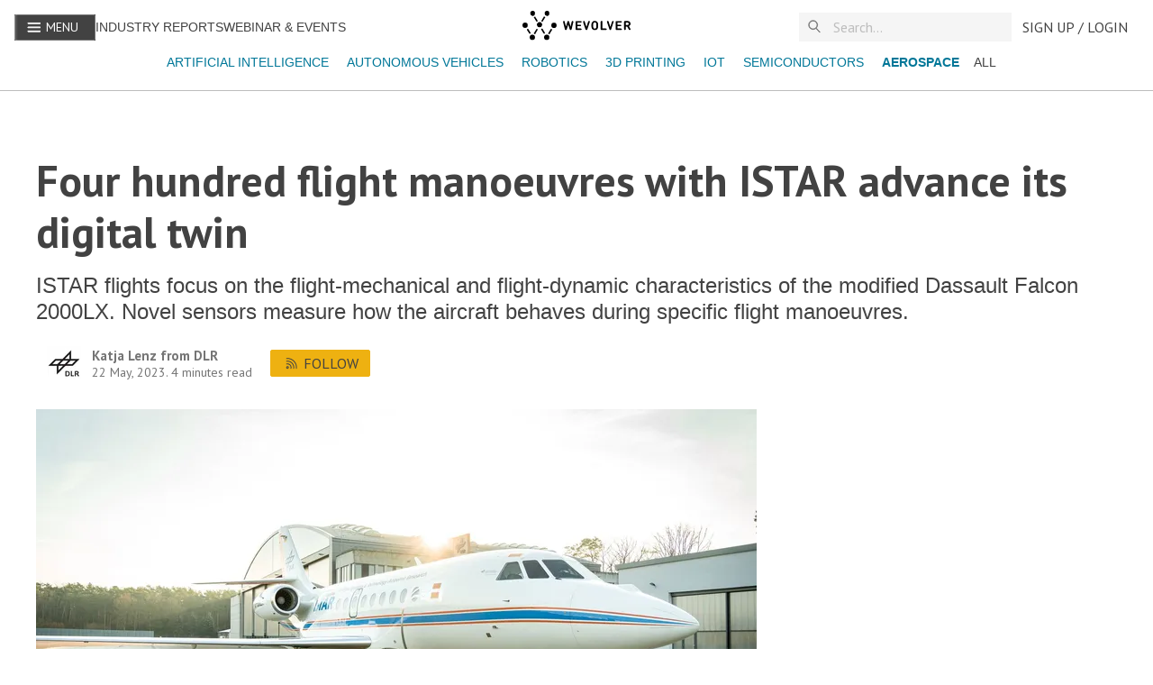

--- FILE ---
content_type: text/html; charset=utf-8
request_url: https://www.wevolver.com/article/four-hundred-flight-manoeuvres-with-istar-advance-its-digital-twin
body_size: 24842
content:
<!DOCTYPE html><html><html><head><meta charSet="utf-8"/><meta name="viewport" content="width=device-width"/><title>Four hundred flight manoeuvres with ISTAR advance its digital twin</title><meta name="description" content="ISTAR flights focus on the flight-mechanical and flight-dynamic characteristics of the modified Dassault Falcon 2000LX. Novel sensors measure how the aircraft behaves during specific flight manoeuvres."/><link rel="canonical" href="https://www.wevolver.com/article/four-hundred-flight-manoeuvres-with-istar-advance-its-digital-twin"/><meta itemProp="name" content="Four hundred flight manoeuvres with ISTAR advance its digital twin"/><meta itemProp="description" content="ISTAR flights focus on the flight-mechanical and flight-dynamic characteristics of the modified Dassault Falcon 2000LX. Novel sensors measure how the aircraft behaves during specific flight manoeuvres."/><meta itemProp="image" content="https://wevolver-project-images.s3.us-west-1.amazonaws.com/0.9eqo3sjvqhimage-1600-c5e9ba5531040290fb3d9d36ce80e48f.jpeg"/><meta name="twitter:url" content="https://www.wevolver.com/article/four-hundred-flight-manoeuvres-with-istar-advance-its-digital-twin"/><meta name="twitter:card" content="summary_large_image"/><meta name="twitter:title" content="Four hundred flight manoeuvres with ISTAR advance its digital twin"/><meta name="twitter:description" content="ISTAR flights focus on the flight-mechanical and flight-dynamic characteristics of the modified Dassault Falcon 2000LX. Novel sensors measure how the aircraft behaves during specific flight manoeuvre"/><meta name="twitter:image" content="https://wevolver-project-images.s3.us-west-1.amazonaws.com/0.9eqo3sjvqhimage-1600-c5e9ba5531040290fb3d9d36ce80e48f.jpeg"/><meta property="og:title" content="Four hundred flight manoeuvres with ISTAR advance its digital twin"/><meta property="og:type" content="article"/><meta property="og:image" content="https://wevolver-project-images.s3.us-west-1.amazonaws.com/0.9eqo3sjvqhimage-1600-c5e9ba5531040290fb3d9d36ce80e48f.jpeg"/><meta property="og:description" content="ISTAR flights focus on the flight-mechanical and flight-dynamic characteristics of the modified Dassault Falcon 2000LX. Novel sensors measure how the aircraft behaves during specific flight manoeuvres."/><meta property="og:site_name" content="Wevolver"/><meta name="author" content="DLR"/><meta property="article:published_time" content="Mon May 22 2023 13:53:37 GMT+0000 (Coordinated Universal Time)"/><meta name="robots" content="noindex" data-react-helmet="true"/><script id="json-ld" type="application/ld+json">
            {
              "@context": "https://schema.org",
              "@type": "Article",
              "headline": "Four hundred flight manoeuvres with ISTAR advance its digital twin",
              "description": "ISTAR flights focus on the flight-mechanical and flight-dynamic characteristics of the modified Dassault Falcon 2000LX. Novel sensors measure how the aircraft behaves during specific flight manoeuvres.",
              "image": "https://wevolver-project-images.s3.us-west-1.amazonaws.com/0.9eqo3sjvqhimage-1600-c5e9ba5531040290fb3d9d36ce80e48f.jpeg",
              "datePublished": "2023-05-22T13:53:37.197Z",
              "dateModified": "2023-05-22T13:51:43.607Z",
              "author": {
                "@type": "Person",
                "name": "Katja Lenz",
                "url": "https://www.wevolver.com/profile/katja.lenz"
              },
              "sponsors": "",
              "publisher": {
                "@type": "Organization",
                "name": "Wevolver",
                "logo": {
                  "@type": "ImageObject",
                  "url": "https://wevolver.com/logo-name.png"
                }
              }
            }
          </script><meta name="next-head-count" content="22"/><link data-next-font="size-adjust" rel="preconnect" href="/" crossorigin="anonymous"/><link rel="preload" href="/_next/static/css/8c327ff37f9e90cb.css" as="style"/><link rel="stylesheet" href="/_next/static/css/8c327ff37f9e90cb.css" data-n-g=""/><link rel="preload" href="/_next/static/css/d67c7f8185d0d811.css" as="style"/><link rel="stylesheet" href="/_next/static/css/d67c7f8185d0d811.css" data-n-p=""/><noscript data-n-css=""></noscript><script defer="" nomodule="" src="/_next/static/chunks/polyfills-42372ed130431b0a.js"></script><script src="/_next/static/chunks/webpack-ffe63c4bbbd11c14.js" defer=""></script><script src="/_next/static/chunks/framework-945b357d4a851f4b.js" defer=""></script><script src="/_next/static/chunks/main-4caf8621ae7522ea.js" defer=""></script><script src="/_next/static/chunks/pages/_app-303bc22865ec748e.js" defer=""></script><script src="/_next/static/chunks/782-1c5b1b9ef1b8de21.js" defer=""></script><script src="/_next/static/chunks/5675-85ca61a982b2c926.js" defer=""></script><script src="/_next/static/chunks/5661-3a6275c4913eeb8a.js" defer=""></script><script src="/_next/static/chunks/2424-d873fef73410f935.js" defer=""></script><script src="/_next/static/chunks/3732-8bf483a78314913a.js" defer=""></script><script src="/_next/static/chunks/8239-68ef431bf17c5843.js" defer=""></script><script src="/_next/static/chunks/6884-9e1660d0925f52b7.js" defer=""></script><script src="/_next/static/chunks/1818-602cce5330e9806e.js" defer=""></script><script src="/_next/static/chunks/9163-62e919e6500057e4.js" defer=""></script><script src="/_next/static/chunks/5171-8da37ee4501e8464.js" defer=""></script><script src="/_next/static/chunks/257-1eaccd4acf6c1e9b.js" defer=""></script><script src="/_next/static/chunks/681-7540c476569b2911.js" defer=""></script><script src="/_next/static/chunks/5691-3f31cd283d2cf2e5.js" defer=""></script><script src="/_next/static/chunks/5031-e1a148f7a1521ebb.js" defer=""></script><script src="/_next/static/chunks/554-80888f36c4e6bd16.js" defer=""></script><script src="/_next/static/chunks/6777-8a408c7bb5b1a43f.js" defer=""></script><script src="/_next/static/chunks/5420-b8fc13ccdfa85bdd.js" defer=""></script><script src="/_next/static/chunks/2725-0bf23c488058cc8a.js" defer=""></script><script src="/_next/static/chunks/4113-d4b2d2306f134dd1.js" defer=""></script><script src="/_next/static/chunks/7558-447783170c095cd1.js" defer=""></script><script src="/_next/static/chunks/9553-c73ef576b3e26233.js" defer=""></script><script src="/_next/static/chunks/pages/article/%5B...articleParams%5D-127fe190d8dbae6b.js" defer=""></script><script src="/_next/static/ItMTFv9PGP_TTBJYLfrmR/_buildManifest.js" defer=""></script><script src="/_next/static/ItMTFv9PGP_TTBJYLfrmR/_ssgManifest.js" defer=""></script><style id="__jsx-3160503443">:root{--font-family-sans:'__PT_Sans_978d34', '__PT_Sans_Fallback_978d34';--font-family-serif:'__PT_Serif_6460b1', '__PT_Serif_Fallback_6460b1'}</style><style data-styled="" data-styled-version="5.3.11">:root{overflow-x:hidden;--font-color:#424242;--light-gray:#757575;--light-blue:#008bb1;--lightest-blue:#0077980d;--gray-border:#bdbdbd;--gray-bg:#f5f5f5;--gray-hover:#e9e9e9;--lightest-gray:#e1e1e1;--darkest-gray:#222222;--yellow:#eeb111;--light-yellow:#fffef7;--hover-yellow:#f1c141;--blue:#007798;--danger:#fe490a;--success:#16c9a2;--white:#fff;--font-size-xxs:12px;--font-size-xs:14px;--font-size:16px;--font-size-md:18px;--font-size-lg:22px;--font-size-xl:26px;--font-size-xxl:38px;--font-size-xxxl:60px;--line-height-xs:18px;--line-height:22px;--line-height-md:25px;--line-height-lg:30px;--line-height-xl:36px;--line-height-xxl:45px;--line-height-xxxl:68px;font-family:'PT Sans',sans-serif;}/*!sc*/
html{height:100%;font-size:16px;-webkit-font-smoothing:antialiased;-ms-text-size-adjust:100%;-webkit-text-size-adjust:100%;-moz-osx-font-smoothing:grayscale;-webkit-scroll-behavior:smooth;-moz-scroll-behavior:smooth;-ms-scroll-behavior:smooth;scroll-behavior:smooth;}/*!sc*/
body{margin:0;height:100%;font-family:'PT Sans',sans-serif;font-weight:400;color:var(--font-color);}/*!sc*/
a{cursor:pointer;color:var(--blue);-webkit-text-decoration:none;text-decoration:none;}/*!sc*/
button{font-family:'PT Sans',sans-serif;}/*!sc*/
a:active,a:hover,a:hover{color:var(--light-blue)!important;}/*!sc*/
a:active,a:hover{outline:0;}/*!sc*/
a.underline{cursor:pointer;color:var(--blue);-webkit-text-decoration:underline;text-decoration:underline;}/*!sc*/
button{font-family:var(--font-family-sans)!important;}/*!sc*/
button{font-family:var(--font-family-sans);}/*!sc*/
input{padding:0.4rem;border:1px solid var(--gray-border);font-size:16px;line-height:normal;border-radius:0;color:var(--font-color);}/*!sc*/
::-webkit-input-placeholder{color:#aaaaaa;}/*!sc*/
::-moz-placeholder{color:#aaaaaa;}/*!sc*/
:-ms-input-placeholder{color:#aaaaaa;}/*!sc*/
.ReactCollapse--collapse{-webkit-transition:height 500ms;transition:height 500ms;}/*!sc*/
@media screen and (max-width:820px){.cookie-message{width:90%;}.react-cookie-banner{padding:.8rem;}}/*!sc*/
.react-cookie-banner{position:fixed;bottom:0px;width:100%;background:#fff;color:var(--font-color);display:-webkit-box;display:-webkit-flex;display:-ms-flexbox;display:flex;-webkit-box-pack:space-around;-webkit-justify-content:space-around;-ms-flex-pack:space-around;justify-content:space-around;padding:1.5rem;border-top:1px solid #757575;z-index:999999;}/*!sc*/
.cookie-message{width:60%;}/*!sc*/
.Toastify__toast{font-family:'PT Sans' !important;}/*!sc*/
.Toastify__toast--error{color:white !important;background:#fe490a !important;}/*!sc*/
.Toastify__toast--success{color:white !important;background:#16c9a2 !important;}/*!sc*/
.Toastify__toast--warning{color:white !important;background:#eeb111 !important;}/*!sc*/
#modal-root{position:relative;z-index:1999;}/*!sc*/
.react-tooltip-lite{background:white;padding:0 !important;color:white;display:-webkit-box;display:-webkit-flex;display:-ms-flexbox;display:flex;border:1px solid #bdbdbd;border-color:#bdbdbd;}/*!sc*/
.react-tooltip-lite-arrow{border-color:#bdbdbd;}/*!sc*/
a.muted-link{-webkit-text-decoration:none;text-decoration:none;color:var(--light-gray)!important;}/*!sc*/
a.muted-link:hover,a.muted-link:active,a.muted-link:hover a{color:var(--blue);}/*!sc*/
@media (min-width:992px){.hidden-in-desktop{display:none !important;}}/*!sc*/
@media (min-width:768px){.hidden-in-tablet{display:none !important;}}/*!sc*/
@media (min-width:576px){.show-in-mobile{display:block !important;}}/*!sc*/
@media (min-width:768px){.show-in-mobile{display:none !important;}}/*!sc*/
.show-in-mobile{display:block !important;}/*!sc*/
@media (min-width:768px){.show-in-mobile{display:none !important;}}/*!sc*/
.show-in-tablet{display:none !important;}/*!sc*/
@media (min-width:768px){.show-in-tablet{display:block !important;}}/*!sc*/
div[is-sapling-overlay]{display:none !important;}/*!sc*/
.formFooter .f6 .branding21{display:none;}/*!sc*/
.formFooter{display:none!important;}/*!sc*/
.form-all{box-shadow:none!important;}/*!sc*/
div#tracking-pixel-under-first-fold{width:1px;height:1px;position:absolute;top:100vh;background-color:transparent;}/*!sc*/
.bold{font-weight:700!important;}/*!sc*/
#cc-main{font-family:var(--font-family-sans) !important;}/*!sc*/
#cc-main button>span{text-transform:uppercase;font-weight:400;}/*!sc*/
#cc-main button{border-radius:2px;}/*!sc*/
data-styled.g1[id="sc-global-JGnKa1"]{content:"sc-global-JGnKa1,"}/*!sc*/
.hXVoSz{color:var(--font-color);font-family:var(--font-family-sans);font-weight:700;-webkit-text-decoration:regular;text-decoration:regular;line-height:var(--line-height-md);text-align:left;margin:0 .5rem 0 0 !important;font-size:var(--font-size-lg);line-height:var(--line-height-lg);margin:0.5rem 0 0.5rem;font-weight:600;}/*!sc*/
.hXVoSz.center{text-align:center;}/*!sc*/
.bucgBm{color:#fff;font-family:var(--font-family-sans);font-weight:700;-webkit-text-decoration:regular;text-decoration:regular;line-height:var(--line-height-md);text-align:left;margin:0 !important;font-size:var(--font-size-xxxl);line-height:var(--line-height-xxxl);font-weight:700;margin-bottom:0.5rem;}/*!sc*/
.bucgBm.center{text-align:center;}/*!sc*/
data-styled.g2[id="sc-ed058b8a-0"]{content:"hXVoSz,bucgBm,"}/*!sc*/
.iNUaNK{color:var(--font-color);font-family:var(--font-family-sans);font-weight:700;-webkit-text-decoration:regular;text-decoration:regular;line-height:var(--line-height-md);text-align:left;font-family:var(--font-family-sans);font-size:var(--font-size);line-height:var(--line-height);font-weight:400;-webkit-text-decoration:none;text-decoration:none;-webkit-letter-spacing:0.002rem;-moz-letter-spacing:0.002rem;-ms-letter-spacing:0.002rem;letter-spacing:0.002rem;margin:0 0 0.5rem;text-transform:none;text-align:left;}/*!sc*/
.iNUaNK.center{text-align:center;}/*!sc*/
.iNUaNK.detail{font-size:var(--font-size);}/*!sc*/
.iNUaNK.truncate-3{display:-webkit-box;-webkit-box-orient:vertical;-webkit-line-clamp:3;overflow:hidden;text-overflow:ellipsis;}/*!sc*/
.iNUaNK.muted{color:var(--light-gray);font-size:var(--font-size);}/*!sc*/
.iznynV{color:var(--font-color);font-family:var(--font-family-sans);font-weight:400;-webkit-text-decoration:regular;text-decoration:regular;line-height:var(--line-height-md);text-align:left;font-family:var(--font-family-sans);font-size:var(--font-size);line-height:var(--line-height);font-weight:400;-webkit-text-decoration:none;text-decoration:none;-webkit-letter-spacing:0.002rem;-moz-letter-spacing:0.002rem;-ms-letter-spacing:0.002rem;letter-spacing:0.002rem;margin:0 0 0.5rem;text-transform:none;text-align:left;}/*!sc*/
.iznynV.center{text-align:center;}/*!sc*/
.iznynV.detail{font-size:var(--font-size);}/*!sc*/
.iznynV.truncate-3{display:-webkit-box;-webkit-box-orient:vertical;-webkit-line-clamp:3;overflow:hidden;text-overflow:ellipsis;}/*!sc*/
.iznynV.muted{color:var(--light-gray);font-size:var(--font-size);}/*!sc*/
.bTpVMQ{color:var(--font-color);font-family:var(--font-family-sans);font-weight:700;-webkit-text-decoration:regular;text-decoration:regular;line-height:var(--line-height-md);text-align:left;font-family:var(--font-family-sans);font-size:var(--font-size);line-height:var(--line-height);font-weight:600;-webkit-text-decoration:none;text-decoration:none;-webkit-letter-spacing:0.002rem;-moz-letter-spacing:0.002rem;-ms-letter-spacing:0.002rem;letter-spacing:0.002rem;margin:0 0 0.5rem;text-transform:none;text-align:left;}/*!sc*/
.bTpVMQ.center{text-align:center;}/*!sc*/
.bTpVMQ.detail{font-size:var(--font-size);}/*!sc*/
.bTpVMQ.truncate-3{display:-webkit-box;-webkit-box-orient:vertical;-webkit-line-clamp:3;overflow:hidden;text-overflow:ellipsis;}/*!sc*/
.bTpVMQ.muted{color:var(--light-gray);font-size:var(--font-size);}/*!sc*/
.bsLByE{color:#fff;font-family:var(--font-family-sans);font-weight:700;-webkit-text-decoration:regular;text-decoration:regular;line-height:var(--line-height-md);text-align:left;font-family:var(--font-family-sans);font-size:var(--font-size);line-height:var(--line-height);font-weight:400;-webkit-text-decoration:none;text-decoration:none;-webkit-letter-spacing:0.002rem;-moz-letter-spacing:0.002rem;-ms-letter-spacing:0.002rem;letter-spacing:0.002rem;margin:0 0 0.5rem;text-transform:uppercase;text-align:left;}/*!sc*/
.bsLByE.center{text-align:center;}/*!sc*/
.bsLByE.detail{font-size:var(--font-size);}/*!sc*/
.bsLByE.truncate-3{display:-webkit-box;-webkit-box-orient:vertical;-webkit-line-clamp:3;overflow:hidden;text-overflow:ellipsis;}/*!sc*/
.bsLByE.muted{color:var(--light-gray);font-size:var(--font-size);}/*!sc*/
.gCBwOY{color:#fff;font-family:var(--font-family-sans);font-weight:700;-webkit-text-decoration:regular;text-decoration:regular;line-height:var(--line-height-md);text-align:left;font-family:var(--font-family-sans);font-size:var(--font-size);line-height:var(--line-height);font-weight:400;-webkit-text-decoration:none;text-decoration:none;-webkit-letter-spacing:0.002rem;-moz-letter-spacing:0.002rem;-ms-letter-spacing:0.002rem;letter-spacing:0.002rem;margin:0 0 0.5rem;text-transform:none;text-align:left;}/*!sc*/
.gCBwOY.center{text-align:center;}/*!sc*/
.gCBwOY.detail{font-size:var(--font-size);}/*!sc*/
.gCBwOY.truncate-3{display:-webkit-box;-webkit-box-orient:vertical;-webkit-line-clamp:3;overflow:hidden;text-overflow:ellipsis;}/*!sc*/
.gCBwOY.muted{color:var(--light-gray);font-size:var(--font-size);}/*!sc*/
.cXYcko{color:#fff;font-family:var(--font-family-sans);font-weight:700;-webkit-text-decoration:underline;text-decoration:underline;line-height:var(--line-height-md);text-align:left;margin:0 0.2rem !important;font-family:var(--font-family-sans);font-size:var(--font-size);line-height:var(--line-height);font-weight:400;-webkit-text-decoration:underline;text-decoration:underline;-webkit-letter-spacing:0.002rem;-moz-letter-spacing:0.002rem;-ms-letter-spacing:0.002rem;letter-spacing:0.002rem;margin:0 0 0.5rem;text-transform:none;text-align:left;}/*!sc*/
.cXYcko:hover{cursor:pointer;color:var(--blue);}/*!sc*/
.cXYcko.center{text-align:center;}/*!sc*/
.cXYcko.detail{font-size:var(--font-size);}/*!sc*/
.cXYcko.truncate-3{display:-webkit-box;-webkit-box-orient:vertical;-webkit-line-clamp:3;overflow:hidden;text-overflow:ellipsis;}/*!sc*/
.cXYcko.muted{color:var(--light-gray);font-size:var(--font-size);}/*!sc*/
data-styled.g3[id="sc-ed058b8a-1"]{content:"iNUaNK,iznynV,bTpVMQ,bsLByE,gCBwOY,cXYcko,"}/*!sc*/
.bzVvJf{font-family:var(--font-family);text-transform:uppercase;font-size:16px;-webkit-text-decoration:none;text-decoration:none;height:29px;white-space:nowrap;line-height:32px;display:-webkit-box;display:-webkit-flex;display:-ms-flexbox;display:flex;text-align:center;-webkit-align-items:center;-webkit-box-align:center;-ms-flex-align:center;align-items:center;-webkit-box-pack:center;-webkit-justify-content:center;-ms-flex-pack:center;justify-content:center;margin:0px;margin-left:4px;cursor:pointer;position:relative;font-weight:400 !important;border:1px solid var(--light-gray);border-radius:2px;color:var(--font-color);-webkit-flex-shrink:0;-ms-flex-negative:0;flex-shrink:0;min-width:32px;background-color:transparent;z-index:2;padding:0 12px;border:none;padding:4px;}/*!sc*/
.bzVvJf:first-child{margin-left:0;}/*!sc*/
.bzVvJf svg{width:16px;height:16px;}/*!sc*/
.bzVvJf p{padding:0 8px;font-family:var(--font-family-sans);}/*!sc*/
.bzVvJf:hover{border-color:var(--font-color);}/*!sc*/
.bzVvJf:disabled,.bzVvJf [disabled]{border:1px solid var(--gray-border);background-color:var(--gray-bg);color:var(--gray-border);cursor:not-allowed;}/*!sc*/
.bzVvJf.toggled{border:1px solid #424242;font-weight:600;}/*!sc*/
.bzVvJf.home-page.action{border-color:#424242;background-color:white;}/*!sc*/
.bzVvJf.action:hover{border-color:#eeb111;background-color:#f1c141;}/*!sc*/
.bzVvJf.action,.bzVvJf .action:active{border-color:#eeb111;background:#eeb111;color:#424242;}/*!sc*/
.bzVvJf.action:disabled,.bzVvJf .action[disabled]{border:none;background-color:var(--gray-bg);color:var(--lightest-gray);}/*!sc*/
.bzVvJf.subtle:hover{color:#56bbe3;}/*!sc*/
.bzVvJf.subtle,.bzVvJf .subtle:active{border:none;color:var(--blue);padding:0.25rem;font-size:1rem;}/*!sc*/
.bzVvJf.subtle:disabled,.bzVvJf .subtle[disabled]{border:none;background-color:transparent;color:#ddd;}/*!sc*/
.bzVvJf.blue:hover{color:#56bbe3;}/*!sc*/
.bzVvJf.blue,.bzVvJf .blue:active{border:1px solid var(--blue);color:var(--blue);}/*!sc*/
.bzVvJf.blue:disabled,.bzVvJf .blue[disabled]{background-color:transparent;color:#ddd;}/*!sc*/
.bzVvJf.subtle.more p{color:var(--font-color);}/*!sc*/
.bzVvJf:focus{outline:0;}/*!sc*/
.bzVvJf svg{width:24px;height:24px;}/*!sc*/
.giHfgF{font-family:var(--font-family);text-transform:uppercase;font-size:16px;-webkit-text-decoration:none;text-decoration:none;height:29px;white-space:nowrap;line-height:32px;display:-webkit-box;display:-webkit-flex;display:-ms-flexbox;display:flex;text-align:center;-webkit-align-items:center;-webkit-box-align:center;-ms-flex-align:center;align-items:center;-webkit-box-pack:center;-webkit-justify-content:center;-ms-flex-pack:center;justify-content:center;margin:0px;margin-left:4px;cursor:pointer;position:relative;font-weight:400 !important;border:1px solid var(--light-gray);border-radius:2px;color:var(--font-color);-webkit-flex-shrink:0;-ms-flex-negative:0;flex-shrink:0;min-width:32px;background-color:transparent;z-index:2;padding:0 12px;}/*!sc*/
.giHfgF:first-child{margin-left:0;}/*!sc*/
.giHfgF svg{width:16px;height:16px;}/*!sc*/
.giHfgF p{padding:0 8px;font-family:var(--font-family-sans);}/*!sc*/
.giHfgF:hover{border-color:var(--font-color);}/*!sc*/
.giHfgF:disabled,.giHfgF [disabled]{border:1px solid var(--gray-border);background-color:var(--gray-bg);color:var(--gray-border);cursor:not-allowed;}/*!sc*/
.giHfgF.toggled{border:1px solid #424242;font-weight:600;}/*!sc*/
.giHfgF.home-page.action{border-color:#424242;background-color:white;}/*!sc*/
.giHfgF.action:hover{border-color:#eeb111;background-color:#f1c141;}/*!sc*/
.giHfgF.action,.giHfgF .action:active{border-color:#eeb111;background:#eeb111;color:#424242;}/*!sc*/
.giHfgF.action:disabled,.giHfgF .action[disabled]{border:none;background-color:var(--gray-bg);color:var(--lightest-gray);}/*!sc*/
.giHfgF.subtle:hover{color:#56bbe3;}/*!sc*/
.giHfgF.subtle,.giHfgF .subtle:active{border:none;color:var(--blue);padding:0.25rem;font-size:1rem;}/*!sc*/
.giHfgF.subtle:disabled,.giHfgF .subtle[disabled]{border:none;background-color:transparent;color:#ddd;}/*!sc*/
.giHfgF.blue:hover{color:#56bbe3;}/*!sc*/
.giHfgF.blue,.giHfgF .blue:active{border:1px solid var(--blue);color:var(--blue);}/*!sc*/
.giHfgF.blue:disabled,.giHfgF .blue[disabled]{background-color:transparent;color:#ddd;}/*!sc*/
.giHfgF.subtle.more p{color:var(--font-color);}/*!sc*/
.giHfgF:focus{outline:0;}/*!sc*/
data-styled.g16[id="sc-f54205ed-0"]{content:"bzVvJf,giHfgF,"}/*!sc*/
.fZPgRD{text-transform:uppercase;font-family:'PT Sans',sans-serif;font-size:1rem;-webkit-text-decoration:none;text-decoration:none;height:32px;white-space:nowrap;line-height:32px;display:-webkit-box;display:-webkit-flex;display:-ms-flexbox;display:flex;text-align:center;-webkit-align-items:center;-webkit-box-align:center;-ms-flex-align:center;align-items:center;-webkit-box-pack:center;-webkit-justify-content:center;-ms-flex-pack:center;justify-content:center;padding:0 12px;cursor:pointer;position:relative;color:#424242;-webkit-flex-shrink:0;-ms-flex-negative:0;flex-shrink:0;min-width:32px;z-index:2;background:transparent;border:0 none;}/*!sc*/
.fZPgRD p{margin:0;}/*!sc*/
data-styled.g17[id="sc-b828ad3b-0"]{content:"fZPgRD,"}/*!sc*/
.clcYWg{display:block;background:var(--white);border-bottom:1px solid var(--gray-border);position:fixed;width:100%;top:0;z-index:1000;height:100px;}/*!sc*/
.clcYWg > div{margin:0 auto;}/*!sc*/
.clcYWg .link.alt{text-transform:uppercase;color:#424242;font-size:14px;}/*!sc*/
data-styled.g19[id="sc-c94476c6-0"]{content:"clcYWg,"}/*!sc*/
.fHeXzr{display:-webkit-box;display:-webkit-flex;display:-ms-flexbox;display:flex;-webkit-flex-direction:row;-ms-flex-direction:row;flex-direction:row;-webkit-align-items:center;-webkit-box-align:center;-ms-flex-align:center;align-items:center;-webkit-box-pack:start;-webkit-justify-content:flex-start;-ms-flex-pack:start;justify-content:flex-start;height:60px;width:100%;max-width:1600px;padding:0 1rem;box-sizing:border-box;}/*!sc*/
.fHeXzr .left-section{display:-webkit-box;display:-webkit-flex;display:-ms-flexbox;display:flex;-webkit-flex-direction:row;-ms-flex-direction:row;flex-direction:row;-webkit-flex:1 1 auto;-ms-flex:1 1 auto;flex:1 1 auto;gap:1rem;-webkit-box-pack:start;-webkit-justify-content:flex-start;-ms-flex-pack:start;justify-content:flex-start;-webkit-align-items:center;-webkit-box-align:center;-ms-flex-align:center;align-items:center;}/*!sc*/
.fHeXzr .right-section{display:-webkit-box;display:-webkit-flex;display:-ms-flexbox;display:flex;-webkit-flex-direction:row;-ms-flex-direction:row;flex-direction:row;-webkit-flex:1 1 auto;-ms-flex:1 1 auto;flex:1 1 auto;gap:1rem;-webkit-box-pack:end;-webkit-justify-content:flex-end;-ms-flex-pack:end;justify-content:flex-end;-webkit-align-items:center;-webkit-box-align:center;-ms-flex-align:center;align-items:center;}/*!sc*/
.fHeXzr .spacer{-webkit-flex:1 1 auto;-ms-flex:1 1 auto;flex:1 1 auto;}/*!sc*/
.fHeXzr .navbar-logo{-webkit-flex:0 0 auto;-ms-flex:0 0 auto;flex:0 0 auto;}/*!sc*/
@media (min-width:992px){.fHeXzr .navbar-logo{position:absolute;left:50%;-webkit-transform:translateX(-50%);-ms-transform:translateX(-50%);transform:translateX(-50%);}}/*!sc*/
.fHeXzr .navbar-menu{-webkit-flex:0 0 auto;-ms-flex:0 0 auto;flex:0 0 auto;background-color:var(--font-color);color:var(--white);}/*!sc*/
.fHeXzr .navbar-menu button p{color:var(--white);padding:0 6px;font-size:14px;}/*!sc*/
.fHeXzr .navbar-menu svg{margin-bottom:2px;}/*!sc*/
.fHeXzr .navbar-search{-webkit-flex:0 0 auto;-ms-flex:0 0 auto;flex:0 0 auto;width:14.75rem;}/*!sc*/
@media (max-width:992px){.fHeXzr .navbar-search{width:10.625rem;}}/*!sc*/
@media (max-width:768px){.fHeXzr .navbar-search{width:7.75rem;}}/*!sc*/
@media (max-width:576px){.fHeXzr .navbar-search{width:7.75rem;}}/*!sc*/
.fHeXzr .navbar-user{-webkit-flex:0 0 auto;-ms-flex:0 0 auto;flex:0 0 auto;}/*!sc*/
data-styled.g20[id="sc-c94476c6-1"]{content:"fHeXzr,"}/*!sc*/
.imZHaa{margin:0.5rem 0;-webkit-flex:1 1 auto;-ms-flex:1 1 auto;flex:1 1 auto;display:-webkit-box;display:-webkit-flex;display:-ms-flexbox;display:flex;padding:0 5px;width:100%;overflow-x:scroll;-webkit-scrollbar-width:none;-moz-scrollbar-width:none;-ms-scrollbar-width:none;scrollbar-width:none;}/*!sc*/
@media (min-width:576px){.imZHaa{-webkit-box-pack:center;-webkit-justify-content:center;-ms-flex-pack:center;justify-content:center;}}/*!sc*/
.imZHaa .active-tag{font-weight:bold !important;}/*!sc*/
.imZHaa a{font-size:14px;padding:0 0.5rem;}/*!sc*/
.imZHaa::after{content:'';position:absolute;top:0;bottom:0;right:-10px;width:30px;background:#ffffff;background:linear-gradient(90deg,rgba(255,255,255,0) 0%,rgba(255,255,255,1) 60%);z-index:1000;pointer-events:none;}/*!sc*/
.imZHaa::before{content:'';position:absolute;top:0;bottom:0;left:-10px;width:30px;background:#ffffff;background:linear-gradient(270deg,rgba(255,255,255,0) 0%,rgba(255,255,255,1) 60%);z-index:1000;pointer-events:none;}/*!sc*/
data-styled.g32[id="sc-f834e9f5-0"]{content:"imZHaa,"}/*!sc*/
.hyLldZ{position:relative;width:100%;border:0 none;-webkit-transition:opacity 0.2s,-webkit-transform 0.2s;-webkit-transition:opacity 0.2s,transform 0.2s;transition:opacity 0.2s,transform 0.2s;font-family:var(--font-family-sans);font-size:1.2rem;background:var(--gray-bg);opacity:1;color:var(--font-color);margin:0;-webkit-transition:all 0.2s ease-in;transition:all 0.2s ease-in;font-size:1rem;}/*!sc*/
.hyLldZ::-webkit-input-placeholder{color:var(--gray-border);}/*!sc*/
.hyLldZ::-moz-placeholder{color:var(--gray-border);}/*!sc*/
.hyLldZ:-ms-input-placeholder{color:var(--gray-border);}/*!sc*/
.hyLldZ::placeholder{color:var(--gray-border);}/*!sc*/
.hyLldZ:focus,.hyLldZ:focus-visible{outline:none;}/*!sc*/
data-styled.g36[id="sc-912d3cb9-3"]{content:"hyLldZ,"}/*!sc*/
.fsIhcX{position:absolute;display:none;top:20px;left:0;right:0;max-height:200px;background-color:var(--white);border-radius:2px;padding:4px 0;-webkit-flex-direction:column;-ms-flex-direction:column;flex-direction:column;gap:0.75rem;overflow-y:auto;}/*!sc*/
data-styled.g37[id="sc-912d3cb9-4"]{content:"fsIhcX,"}/*!sc*/
.kSGzKe{display:-webkit-box;display:-webkit-flex;display:-ms-flexbox;display:flex;-webkit-align-items:center;-webkit-box-align:center;-ms-flex-align:center;align-items:center;-webkit-box-pack:center;-webkit-justify-content:center;-ms-flex-pack:center;justify-content:center;position:relative;width:100%;max-width:100%;margin:unset !important;z-index:unset;background-color:var(--gray-bg);}/*!sc*/
.kSGzKe #magnifier{position:absolute;left:10px;top:50%;-webkit-transform:translateY(-50%);-ms-transform:translateY(-50%);transform:translateY(-50%);z-index:10;z-index:10;width:16px;height:16px;}/*!sc*/
data-styled.g39[id="sc-912d3cb9-6"]{content:"kSGzKe,"}/*!sc*/
.lkaayd{display:-webkit-box;display:-webkit-flex;display:-ms-flexbox;display:flex;}/*!sc*/
.lkaayd.column{-webkit-flex-direction:column;-ms-flex-direction:column;flex-direction:column;}/*!sc*/
.lkaayd.column-reverse{-webkit-flex-direction:column-reverse;-ms-flex-direction:column-reverse;flex-direction:column-reverse;}/*!sc*/
.lkaayd.row{-webkit-flex-direction:row;-ms-flex-direction:row;flex-direction:row;}/*!sc*/
.lkaayd.row-reverse{-webkit-flex-direction:row-reverse;-ms-flex-direction:row-reverse;flex-direction:row-reverse;}/*!sc*/
.lkaayd.wrap{-webkit-flex-wrap:wrap;-ms-flex-wrap:wrap;flex-wrap:wrap;}/*!sc*/
.lkaayd.justify-content-center{-webkit-box-pack:center;-webkit-justify-content:center;-ms-flex-pack:center;justify-content:center;}/*!sc*/
.lkaayd.justify-content-end{-webkit-box-pack:end;-webkit-justify-content:flex-end;-ms-flex-pack:end;justify-content:flex-end;}/*!sc*/
.lkaayd.justify-content-start{-webkit-box-pack:start;-webkit-justify-content:flex-start;-ms-flex-pack:start;justify-content:flex-start;}/*!sc*/
.lkaayd.justify-content-around{-webkit-box-pack:space-around;-webkit-justify-content:space-around;-ms-flex-pack:space-around;justify-content:space-around;}/*!sc*/
.lkaayd.justify-content-between{-webkit-box-pack:justify;-webkit-justify-content:space-between;-ms-flex-pack:justify;justify-content:space-between;}/*!sc*/
.lkaayd.justify-content-evenly{-webkit-box-pack:space-evenly;-webkit-justify-content:space-evenly;-ms-flex-pack:space-evenly;justify-content:space-evenly;}/*!sc*/
.lkaayd.align-items-baseline{-webkit-align-items:baseline;-webkit-box-align:baseline;-ms-flex-align:baseline;align-items:baseline;}/*!sc*/
.lkaayd.align-items-center{-webkit-align-items:center;-webkit-box-align:center;-ms-flex-align:center;align-items:center;}/*!sc*/
.lkaayd.align-items-start{-webkit-align-items:flex-start;-webkit-box-align:flex-start;-ms-flex-align:flex-start;align-items:flex-start;}/*!sc*/
.lkaayd.align-items-end{-webkit-align-items:flex-end;-webkit-box-align:flex-end;-ms-flex-align:flex-end;align-items:flex-end;}/*!sc*/
.lkaayd.align-content-center{-webkit-align-content:center;-ms-flex-line-pack:center;align-content:center;}/*!sc*/
.lkaayd.align-content-start{-webkit-align-content:flex-start;-ms-flex-line-pack:start;align-content:flex-start;}/*!sc*/
.lkaayd.align-content-around{-webkit-align-content:space-around;-ms-flex-line-pack:space-around;align-content:space-around;}/*!sc*/
.lkaayd.align-content-between{-webkit-align-content:space-between;-ms-flex-line-pack:space-between;align-content:space-between;}/*!sc*/
.lkaayd.full-width{width:100%;}/*!sc*/
.lkaayd.gap-1{gap:0.5rem;}/*!sc*/
.lkaayd.gap-2{gap:2rem;}/*!sc*/
.lkaayd.gap-3{gap:1rem;}/*!sc*/
data-styled.g41[id="sc-857d2139-0"]{content:"lkaayd,"}/*!sc*/
.dBlwTr{display:-webkit-box;display:-webkit-flex;display:-ms-flexbox;display:flex;-webkit-flex-direction:column;-ms-flex-direction:column;flex-direction:column;color:var(--light-gray);font-size:14px;margin-right:1rem;}/*!sc*/
.dBlwTr p,.dBlwTr a{font-size:14px;color:var(--light-gray);}/*!sc*/
.dBlwTr p.date,.dBlwTr a.date,.dBlwTr p.read-time,.dBlwTr a.read-time{font-size:14px;white-space:pre-line;}/*!sc*/
@media (min-width:576px){.dBlwTr p.date,.dBlwTr a.date,.dBlwTr p.read-time,.dBlwTr a.read-time{white-space:pre;}}/*!sc*/
.dBlwTr b{font-size:22px;}/*!sc*/
.dBlwTr .inline{padding:0 4px;}/*!sc*/
data-styled.g53[id="sc-c3dfc8f-0"]{content:"dBlwTr,"}/*!sc*/
.gUETtq{display:-webkit-box;display:-webkit-flex;display:-ms-flexbox;display:flex;-webkit-flex-direction:row;-ms-flex-direction:row;flex-direction:row;color:var(--font-color);-webkit-flex-wrap:wrap;-ms-flex-wrap:wrap;flex-wrap:wrap;}/*!sc*/
.gUETtq p{margin-bottom:0 !important;}/*!sc*/
.gUETtq a{color:var(--light-gray);}/*!sc*/
.gUETtq a:hover{color:var(--blue) !important;}/*!sc*/
data-styled.g54[id="sc-8ba0356-0"]{content:"gUETtq,"}/*!sc*/
.invOK{display:-webkit-box;display:-webkit-flex;display:-ms-flexbox;display:flex;-webkit-flex-direction:row;-ms-flex-direction:row;flex-direction:row;-webkit-align-items:center;-webkit-box-align:center;-ms-flex-align:center;align-items:center;-webkit-box-pack:start;-webkit-justify-content:flex-start;-ms-flex-pack:start;justify-content:flex-start;max-width:788px;width:100%;font-family:var(--font-family-sans);font-size:14px;margin-bottom:0.5rem;}/*!sc*/
.invOK *{color:var(--light-gray);}/*!sc*/
.invOK p{margin:0;}/*!sc*/
.invOK a:first-of-type{margin-left:0;}/*!sc*/
.invOK.related-articles p,.invOK.related-articles a{font-size:14px;font-family:var(--font-family-serif);}/*!sc*/
data-styled.g55[id="sc-9c7d3804-0"]{content:"invOK,"}/*!sc*/
.lFXHf{border-radius:0;background-color:#fff;cursor:pointer;color:var(--font-color);font-family:var(--font-family-sans) !important;}/*!sc*/
.lFXHf p,.lFXHf a,.lFXHf span{font-family:var(--font-family-sans) !important;}/*!sc*/
.lFXHf .tippy-content{padding:0;position:relative;z-index:1000;}/*!sc*/
.lFXHf .tippy-arrow{height:8px;color:var(--gray-border);}/*!sc*/
.lFXHf button{margin-left:0;}/*!sc*/
.lFXHf button p{color:var(--font-color) !important;}/*!sc*/
.lFXHf .tippy-content p span{color:var(--font-color) !important;font-size:16px;}/*!sc*/
data-styled.g57[id="sc-f57ead8e-0"]{content:"lFXHf,"}/*!sc*/
.fyyLPR{min-width:38px;min-height:38px;width:38px;height:38px;margin-right:12px;margin-top:0;margin-left:12px;border-radius:unset;overflow:hidden;background-color:none;}/*!sc*/
.fyyLPR img{width:60px;height:60px;object-fit:contain !important;object-position:top !important;}/*!sc*/
data-styled.g58[id="sc-b0825032-0"]{content:"fyyLPR,"}/*!sc*/
.fHpaRz{font-family:'PT Sans',sans-serif;text-transform:uppercase;-webkit-text-decoration:none;text-decoration:none;height:30px;white-space:nowrap;line-height:32px;display:-webkit-box;display:-webkit-flex;display:-ms-flexbox;display:flex;text-align:center;-webkit-align-items:center;-webkit-box-align:center;-ms-flex-align:center;align-items:center;-webkit-box-pack:center;-webkit-justify-content:center;-ms-flex-pack:center;justify-content:center;font-size:16px;margin:0px;color:var(--font-color);margin-left:4px;padding:0 12px;font-weight:400 !important;cursor:pointer;position:relative;border-radius:2px;-webkit-flex-shrink:0;-ms-flex-negative:0;flex-shrink:0;min-width:32px;border:1px solid var(--yellow);background-color:var(--yellow);z-index:2;}/*!sc*/
.fHpaRz p{font-size:16px;margin:0px;color:var(--font-color);font-family:var(--font-family-sans) !important;}/*!sc*/
.fHpaRz:hover{background-color:var(--hover-yellow);border-color:var(--hover-yellow);}/*!sc*/
.fHpaRz.action:hover{background-color:var(--hover-yellow);}/*!sc*/
.fHpaRz.action,.fHpaRz .action:active{background-color:var(--yellow);border:none;color:var(--font-color);}/*!sc*/
.fHpaRz:disabled,.fHpaRz [disabled]{border:none;background-color:var(--gray-bg);width:-webkit-fit-content;width:-moz-fit-content;width:fit-content;cursor:not-allowed;pointer-events:all !important;}/*!sc*/
.fHpaRz:disabled p,.fHpaRz [disabled] p{color:var(--gray-border);}/*!sc*/
.fHpaRz .toggled{border:1px solid var(--font-color);font-weight:600;}/*!sc*/
.fHpaRz .home-page.action{border-color:var(--font-color);background-color:white;}/*!sc*/
.fHpaRz .action:disabled,.fHpaRz .action[disabled]{border:none;background-color:white;color:#ddd;}/*!sc*/
.fHpaRz .subtle:hover{color:#56bbe3;}/*!sc*/
.fHpaRz .subtle,.fHpaRz .subtle:active{border:none;color:var(--blue);}/*!sc*/
.fHpaRz .subtle:disabled,.fHpaRz .subtle[disabled]{border:none;background-color:var(--gray-bg);color:#ddd;}/*!sc*/
.fHpaRz .blue:hover{color:#56bbe3;}/*!sc*/
.fHpaRz .blue,.fHpaRz .blue:active{border:1px solid var(--blue);color:var(--blue);}/*!sc*/
.fHpaRz .blue:disabled,.fHpaRz .blue[disabled]{background-color:var(--gray-bg);color:#ddd;}/*!sc*/
.fHpaRz:focus{outline:0;}/*!sc*/
.fHpaRz#follow_button{display:-webkit-box;display:-webkit-flex;display:-ms-flexbox;display:flex;-webkit-align-items:center;-webkit-box-align:center;-ms-flex-align:center;align-items:center;}/*!sc*/
data-styled.g59[id="sc-e5643cd6-0"]{content:"fHpaRz,"}/*!sc*/
.dmzEWF{height:38px;width:38px;min-height:unset;max-width:100%;height:auto;position:relative;}/*!sc*/
.dmzEWF.youtube-overlay:after{content:'';position:absolute;top:0;width:40px;height:40px;z-index:2;background:transparent url('https://images.wevolver.com/eyJidWNrZXQiOiJ3ZXZvbHZlci1wcm9qZWN0LWltYWdlcyIsImtleSI6ImZyb2FsYS8xNjc5NTc2MTg3MjAwLUdyb3VwIDM3MHBsYXktaWNvbi5wbmciLCJlZGl0cyI6eyJyZXNpemUiOnsid2lkdGgiOjk1MCwiZml0IjoiY292ZXIifX19') no-repeat center;pointer-events:none;top:50%;left:50%;background-size:contain;-webkit-transform:translate(-50%,-50%);-ms-transform:translate(-50%,-50%);transform:translate(-50%,-50%);opacity:0.9;}/*!sc*/
@media (min-width:576px){.dmzEWF.youtube-overlay:after{width:50px;height:50px;}}/*!sc*/
.dmzEWF.youtube-overlay{position:relative;}/*!sc*/
.jXazGg{height:450px;width:800px;min-height:unset;max-width:100%;height:auto;position:relative;}/*!sc*/
.jXazGg.youtube-overlay:after{content:'';position:absolute;top:0;width:40px;height:40px;z-index:2;background:transparent url('https://images.wevolver.com/eyJidWNrZXQiOiJ3ZXZvbHZlci1wcm9qZWN0LWltYWdlcyIsImtleSI6ImZyb2FsYS8xNjc5NTc2MTg3MjAwLUdyb3VwIDM3MHBsYXktaWNvbi5wbmciLCJlZGl0cyI6eyJyZXNpemUiOnsid2lkdGgiOjk1MCwiZml0IjoiY292ZXIifX19') no-repeat center;pointer-events:none;top:50%;left:50%;background-size:contain;-webkit-transform:translate(-50%,-50%);-ms-transform:translate(-50%,-50%);transform:translate(-50%,-50%);opacity:0.9;}/*!sc*/
@media (min-width:576px){.jXazGg.youtube-overlay:after{width:50px;height:50px;}}/*!sc*/
.jXazGg.youtube-overlay{position:relative;}/*!sc*/
.RsERd{height:100px;width:100px;min-height:100px;max-width:100%;height:auto;position:relative;}/*!sc*/
.RsERd.youtube-overlay:after{content:'';position:absolute;top:0;width:40px;height:40px;z-index:2;background:transparent url('https://images.wevolver.com/eyJidWNrZXQiOiJ3ZXZvbHZlci1wcm9qZWN0LWltYWdlcyIsImtleSI6ImZyb2FsYS8xNjc5NTc2MTg3MjAwLUdyb3VwIDM3MHBsYXktaWNvbi5wbmciLCJlZGl0cyI6eyJyZXNpemUiOnsid2lkdGgiOjk1MCwiZml0IjoiY292ZXIifX19') no-repeat center;pointer-events:none;top:50%;left:50%;background-size:contain;-webkit-transform:translate(-50%,-50%);-ms-transform:translate(-50%,-50%);transform:translate(-50%,-50%);opacity:0.9;}/*!sc*/
@media (min-width:576px){.RsERd.youtube-overlay:after{width:50px;height:50px;}}/*!sc*/
.RsERd.youtube-overlay{position:relative;}/*!sc*/
data-styled.g69[id="sc-dfab1de6-0"]{content:"dmzEWF,jXazGg,RsERd,"}/*!sc*/
.eBVfAU{max-width:852px;margin:auto;padding:0 1.3rem;}/*!sc*/
.eBVfAU.xl{max-width:1200px;}/*!sc*/
.eBVfAU.xl.padding{padding:0 2rem;}/*!sc*/
@media (min-width:992px){.eBVfAU.chapter-layout{max-width:1350px;}}/*!sc*/
@media (min-width:1200px){.eBVfAU.chapter-layout{max-width:1425px;}}/*!sc*/
.eBVfAU #article_body_chapter{max-width:740px;margin-top:3rem;}/*!sc*/
data-styled.g99[id="sc-906b46ce-0"]{content:"eBVfAU,"}/*!sc*/
.gdJXIT{max-width:852px;margin:auto;padding:0 1.3rem;}/*!sc*/
.gdJXIT.xl{max-width:1200px;}/*!sc*/
.gdJXIT.xl.padding{padding:0 2rem;}/*!sc*/
data-styled.g100[id="sc-906b46ce-1"]{content:"gdJXIT,"}/*!sc*/
.iqUbVu{display:-webkit-box;display:-webkit-flex;display:-ms-flexbox;display:flex;-webkit-flex-direction:row;-ms-flex-direction:row;flex-direction:row;-webkit-flex-wrap:wrap;-ms-flex-wrap:wrap;flex-wrap:wrap;margin:.4rem 0 0 0;}/*!sc*/
.iqUbVu a{font-size:var(--font-size-md);-webkit-text-decoration:'none';text-decoration:'none';text-transform:capitalize;margin-left:4px;color:var(--blue);}/*!sc*/
.iqUbVu a:first-child{margin-left:0;margin-bottom:5px;}/*!sc*/
.iqUbVu a:hover{color:var(--light-blue);}/*!sc*/
.iqUbVu span:first-child{padding-left:0.1rem;}/*!sc*/
data-styled.g102[id="sc-73ca3318-0"]{content:"iqUbVu,"}/*!sc*/
.fwSfFK{margin:0 0 4rem 3rem;}/*!sc*/
@media (min-width:1200px){.fwSfFK{margin:0 0 4rem 7rem;}}/*!sc*/
.lcrKIC{margin:1rem 0 4rem 0;}/*!sc*/
@media (min-width:1200px){.lcrKIC{margin:1rem 0 4rem 0;}}/*!sc*/
data-styled.g104[id="sc-26d505e4-0"]{content:"fwSfFK,lcrKIC,"}/*!sc*/
.ehQPzJ{display:none;-webkit-flex-direction:row;-ms-flex-direction:row;flex-direction:row;-webkit-box-pack:end;-webkit-justify-content:flex-end;-ms-flex-pack:end;justify-content:flex-end;-webkit-align-items:flex-end;-webkit-box-align:flex-end;-ms-flex-align:flex-end;align-items:flex-end;position:fixed;z-index:1000;bottom:0;right:0;height:auto;-webkit-transform:translate(100%,0);-ms-transform:translate(100%,0);transform:translate(100%,0);opacity:0;-webkit-animation:slideOut 1s forwards;animation:slideOut 1s forwards;}/*!sc*/
@-webkit-keyframes slideIn{from{-webkit-transform:translate(100%,0);-ms-transform:translate(100%,0);transform:translate(100%,0);opacity:0;}to{-webkit-transform:translate(0,0);-ms-transform:translate(0,0);transform:translate(0,0);opacity:1;}}/*!sc*/
@keyframes slideIn{from{-webkit-transform:translate(100%,0);-ms-transform:translate(100%,0);transform:translate(100%,0);opacity:0;}to{-webkit-transform:translate(0,0);-ms-transform:translate(0,0);transform:translate(0,0);opacity:1;}}/*!sc*/
@-webkit-keyframes slideOut{from{-webkit-transform:translate(0,0);-ms-transform:translate(0,0);transform:translate(0,0);opacity:1;display:-webkit-box;display:-webkit-flex;display:-ms-flexbox;display:flex;}to{-webkit-transform:translate(100%,0);-ms-transform:translate(100%,0);transform:translate(100%,0);opacity:0;display:none;}}/*!sc*/
@keyframes slideOut{from{-webkit-transform:translate(0,0);-ms-transform:translate(0,0);transform:translate(0,0);opacity:1;display:-webkit-box;display:-webkit-flex;display:-ms-flexbox;display:flex;}to{-webkit-transform:translate(100%,0);-ms-transform:translate(100%,0);transform:translate(100%,0);opacity:0;display:none;}}/*!sc*/
data-styled.g105[id="sc-44ca93c5-0"]{content:"ehQPzJ,"}/*!sc*/
.jezsuo{background-color:var(--darkest-gray);color:var(--white);width:290px;padding:1.5rem 1.8rem 3rem 2rem;}/*!sc*/
@media (min-width:768px){.jezsuo{padding:1.5rem 1.8rem 3rem 2rem;}}/*!sc*/
@media (min-width:992px){.jezsuo{padding:1.5rem 1.8rem 3rem 2rem;}}/*!sc*/
data-styled.g106[id="sc-44ca93c5-1"]{content:"jezsuo,"}/*!sc*/
.fGAgLk{display:-webkit-box;display:-webkit-flex;display:-ms-flexbox;display:flex;-webkit-flex-direction:row;-ms-flex-direction:row;flex-direction:row;-webkit-box-pack:justify;-webkit-justify-content:space-between;-ms-flex-pack:justify;justify-content:space-between;-webkit-align-items:center;-webkit-box-align:center;-ms-flex-align:center;align-items:center;margin-bottom:1.5rem;}/*!sc*/
data-styled.g107[id="sc-44ca93c5-2"]{content:"fGAgLk,"}/*!sc*/
.iRHdTO{font-family:var(--font-family-sans);font-size:var(--font-size-md);line-height:var(--line-height-md);font-weight:normal;}/*!sc*/
@media (min-width:768px){.iRHdTO{font-size:var(--font-size-xl);line-height:var(--line-height-xl);}}/*!sc*/
data-styled.g108[id="sc-44ca93c5-3"]{content:"iRHdTO,"}/*!sc*/
.hUxLfL{color:var(--yellow);-webkit-text-decoration:none;text-decoration:none;text-transform:capitalize;}/*!sc*/
.hUxLfL:hover{color:var(--hover-yellow) !important;}/*!sc*/
data-styled.g109[id="sc-44ca93c5-4"]{content:"hUxLfL,"}/*!sc*/
.hAgTFx{display:-webkit-box;display:-webkit-flex;display:-ms-flexbox;display:flex;-webkit-flex-direction:column;-ms-flex-direction:column;flex-direction:column;-webkit-box-pack:start;-webkit-justify-content:flex-start;-ms-flex-pack:start;justify-content:flex-start;-webkit-align-items:flex-start;-webkit-box-align:flex-start;-ms-flex-align:flex-start;align-items:flex-start;width:100%;margin-top:2rem;}/*!sc*/
@media (min-width:992px){.hAgTFx{width:100%;margin-left:0;margin-top:2rem;}}/*!sc*/
data-styled.g110[id="sc-44ca93c5-5"]{content:"hAgTFx,"}/*!sc*/
.lgHlTo{width:95%;border:1px solid var(--gray-border);background-color:var(--darkest-gray);color:var(--white);height:1.8rem;margin-bottom:1rem;margin-right:0;}/*!sc*/
@media (min-width:992px){.lgHlTo{width:95;}}/*!sc*/
@media (min-width:1200px){.lgHlTo{width:95;}}/*!sc*/
data-styled.g111[id="sc-44ca93c5-6"]{content:"lgHlTo,"}/*!sc*/
.gsQSfZ{display:-webkit-box;display:-webkit-flex;display:-ms-flexbox;display:flex;font-size:14px;margin-bottom:4px;font-weight:bold;color:var(--gray-border);}/*!sc*/
.gsQSfZ svg{margin-left:4px;width:14px;height:14px;}/*!sc*/
data-styled.g118[id="sc-9cccbf6e-0"]{content:"gsQSfZ,"}/*!sc*/
.kOhDak{margin-top:1.5rem;width:100%;padding:0;cursor:-webkit-zoom-in;cursor:-moz-zoom-in;cursor:zoom-in;margin-top:1.5rem;}/*!sc*/
@media (min-width:768px){.kOhDak{padding:0;width:auto;}}/*!sc*/
.kOhDak iframe{position:absolute;top:0;left:0;width:100%;height:100%;border:0;}/*!sc*/
.kOhDak .sc-7abe9cb6-0{width:100%;}/*!sc*/
.kOhDak .sc-7abe9cb6-0{max-width:800px;width:100%;max-height:80vh;}/*!sc*/
.kOhDak .sc-7abe9cb6-0{max-width:800px;width:100%;max-height:80vh;}/*!sc*/
.kOhDak .video-container{position:relative;height:0;overflow:hidden;width:100%;height:200px;}/*!sc*/
@media (min-width:768px){.kOhDak .video-container{width:720px;height:450px;}}/*!sc*/
@media (min-width:1200px){.kOhDak .video-container{width:800px;height:450px;}}/*!sc*/
.kOhDak .video-container iframe,.kOhDak .embed-container object,.kOhDak .embed-container embed{position:absolute;top:0;left:0;width:100%;height:100%;}/*!sc*/
data-styled.g122[id="sc-7a65e592-0"]{content:"kOhDak,"}/*!sc*/
.hJOaxa{color:#757575;margin-top:0.4rem;margin-bottom:1.5rem;font-size:14px;max-width:800px;}/*!sc*/
data-styled.g123[id="sc-7a65e592-1"]{content:"hJOaxa,"}/*!sc*/
.jaa-duh{max-width:788px;margin-bottom:3rem;overflow-x:hidden !important;max-width:1200px;padding:0;max-width:100%;}/*!sc*/
.jaa-duh p{font-size:19px;line-height:1.55em;color:var(--font-color);margin:19px 0;font-family:var(--font-family-serif);}/*!sc*/
.jaa-duh p:has(> a.button-main-action){margin:2rem 0 !important;text-align:center;}/*!sc*/
.jaa-duh p:empty{display:none;}/*!sc*/
.jaa-duh p span{color:var(--font-color);}/*!sc*/
.jaa-duh p:subject a.button-main-action{margin:2rem 0 !important;text-align:center;}/*!sc*/
@media (min-width:992px){.jaa-duh a{word-break:break-word;}}/*!sc*/
.jaa-duh h1:empty{display:none;}/*!sc*/
.jaa-duh br:has(:empty){display:none;}/*!sc*/
.jaa-duh h3{margin-bottom:0.5rem;margin-top:1.5rem;}/*!sc*/
.jaa-duh h2{font-size:26px;margin-bottom:0.75rem;margin-top:2rem;}/*!sc*/
.jaa-duh h2 br{display:none;}/*!sc*/
.jaa-duh h3{font-size:22px;}/*!sc*/
.jaa-duh img{max-width:100%;width:100% !important;}/*!sc*/
.jaa-duh hr{color:var(--lightest-gray);border:1px solid var(--lightest-gray);margin:2.5rem 0;}/*!sc*/
.jaa-duh .fr-img-caption .fr-inner{font-size:14px !important;text-align:center !important;color:#757575 !important;font-style:normal !important;font-family:'PT Sans' !important;line-height:1.4em;width:100%;display:-webkit-box;display:-webkit-flex;display:-ms-flexbox;display:flex;-webkit-box-pack:center;-webkit-justify-content:center;-ms-flex-pack:center;justify-content:center;}/*!sc*/
.jaa-duh a.button-main-action{font-family:'PT Sans',sans-serif;text-transform:uppercase;font-size:16px;-webkit-text-decoration:none;text-decoration:none;height:32px;white-space:nowrap;line-height:0;margin:0px auto !important;padding:5px 12px;cursor:pointer;position:relative;border:none;border-radius:2px;-webkit-flex-shrink:0;-ms-flex-negative:0;flex-shrink:0;min-width:32px;z-index:2;background:#eeb111;color:#424242;width:auto;font-weight:normal !important;}/*!sc*/
.jaa-duh a.button-main-action strong{font-weight:normal !important;}/*!sc*/
.jaa-duh p a.button-main-action{margin:2rem auto !important;}/*!sc*/
.jaa-duh ul,.jaa-duh ol{font-family:var(--font-family-serif);}/*!sc*/
.jaa-duh ul li,.jaa-duh ol li{margin-bottom:4px;line-height:1.55em;font-size:19px;}/*!sc*/
.jaa-duh ul li p,.jaa-duh ol li p{margin:4px 0;}/*!sc*/
.jaa-duh .fr-video iframe{width:100% !important;}/*!sc*/
.jaa-duh blockquote{text-align:left;margin-top:46px;margin-bottom:46px;color:#757575;}/*!sc*/
@media (min-width:768px){.jaa-duh blockquote{margin-left:56px;margin-right:92px;}}/*!sc*/
.jaa-duh blockquote p{font-size:24px;color:#757575;}/*!sc*/
.jaa-duh blockquote blockquote{margin:0 !important;}/*!sc*/
.jaa-duh blockquote strong{font-weight:100;display:block;line-height:22px;font-size:14px;margin-top:6px;}/*!sc*/
.jaa-duh blockquote em{font-weight:100;display:block;line-height:22px;font-size:14px;margin-top:6px;}/*!sc*/
.jaa-duh table{margin:1rem 0 3rem;margin-bottom:40px;width:100%;overflow-x:auto;display:block;-webkit-overflow-scrolling:touch;}/*!sc*/
.jaa-duh table tbody,.jaa-duh table tr{width:100%;}/*!sc*/
.jaa-duh table td{padding:8px;border-width:1px;border-style:dashed;border-color:var(--font-color);border-left:none;border-right:none;padding:1rem;}/*!sc*/
.jaa-duh table td:first-child{padding:16px;background-color:var(--gray-bg);padding:1rem;}/*!sc*/
.jaa-duh table td p{font-family:var(--font-family-sans);}/*!sc*/
.jaa-duh table td ul li,.jaa-duh table td ol li{font-family:var(--font-family-sans);font-size:16px;}/*!sc*/
.jaa-duh sup{font-size:11px;}/*!sc*/
.jaa-duh img.fr-dii{display:inline-block;float:none;vertical-align:bottom;height:auto;max-width:calc(100% - (2 * 5px));}/*!sc*/
.jaa-duh img.fr-dii.fr-fil{float:left;margin:5px 5px 5px 0;max-width:calc(100% - 5px);}/*!sc*/
.jaa-duh iframe.specs-iframe{float:none;margin:1.5rem 0;}/*!sc*/
@media (min-width:768px){.jaa-duh iframe.specs-iframe{float:right;margin-left:1rem;margin-top:1rem;}}/*!sc*/
.jaa-duh .fr-img-caption .fr-img-wrap > span{margin:auto;display:block;padding:5px 5px 10px;font-size:14px;font-weight:normal;font-weight:initial;box-sizing:border-box;-webkit-opacity:0.9;-moz-opacity:0.9;opacity:0.9;-ms-filter:'progid:DXImageTransform.Microsoft.Alpha(Opacity=0)';width:100%;text-align:center;}/*!sc*/
.jaa-duh iframe#iframe-subscription{width:788px !important;}/*!sc*/
.jaa-duh .highlight-box{background-color:#eef8fb;border-left:4px solid #297fa1;padding:1em;margin:1em 0;}/*!sc*/
.jaa-duh .highlight-box p,.jaa-duh .highlight-box h2,.jaa-duh .highlight-box h3,.jaa-duh .highlight-box h4,.jaa-duh .highlight-box h5,.jaa-duh .highlight-box h6,.jaa-duh .highlight-box button,.jaa-duh .highlight-box a.button-main-action{text-align:left !important;}/*!sc*/
.jaa-duh p.highlight-box:has(> a.button-main-action){margin:2rem auto !important;text-align:left !important;}/*!sc*/
.jaa-duh .fr-img-caption .fr-img-wrap{padding:0;margin:auto;text-align:center;width:100%;}/*!sc*/
.jaa-duh span.fr-img-caption.fr-dii.fr-fil,.jaa-duh p img.fr-dii.fr-fil{margin-right:15px;}/*!sc*/
.jaa-duh span.fr-img-caption.fr-dii.fr-fil{float:left;margin:5px 5px 5px 0;max-width:calc(100% - 5px);}/*!sc*/
.jaa-duh .fr-img-caption .fr-img-wrap > span{margin:auto;display:block;padding:5px 5px 10px;font-size:14px;font-weight:normal;font-weight:initial;box-sizing:border-box;-webkit-opacity:0.9;-moz-opacity:0.9;opacity:0.9;-ms-filter:'progid:DXImageTransform.Microsoft.Alpha(Opacity=0)';width:100%;text-align:center;}/*!sc*/
@media (min-width:992px){.jaa-duh{max-width:788px;}}/*!sc*/
data-styled.g124[id="sc-11335b7c-0"]{content:"jaa-duh,"}/*!sc*/
.chLswd{max-width:100%;}/*!sc*/
@media (min-width:992px){.chLswd{max-width:800px;padding-right:2rem;margin-right:2rem;}}/*!sc*/
data-styled.g127[id="sc-f47ff644-0"]{content:"chLswd,"}/*!sc*/
.jeWqXJ{display:none;}/*!sc*/
@media (min-width:992px){.jeWqXJ{display:block;max-width:300px;}}/*!sc*/
data-styled.g131[id="sc-6e8b1f27-1"]{content:"jeWqXJ,"}/*!sc*/
.iZalGb{display:none;color:var(--danger);position:relative;font-size:var(--font-size-xs);top:-14px;}/*!sc*/
data-styled.g143[id="sc-ba49d3ba-0"]{content:"iZalGb,"}/*!sc*/
.eGEnlF{font-family:'PT Sans',sans-serif;color:var(--font-color);font-family:var(--font-family-sans);font-weight:700;-webkit-text-decoration:regular;text-decoration:regular;line-height:var(--line-height-md);text-align:left;font-size:var(--font-size-xxl);line-height:var(--line-height-xxl);font-weight:700;margin-bottom:0.5rem;text-align:left;margin:0.5rem 0 0.5rem;font-size:var(--font-size-xxl);line-height:var(--line-height-xxl);}/*!sc*/
.eGEnlF.center{text-align:center;}/*!sc*/
@media (min-width:768px){.eGEnlF{font-size:var(--font-size-xxl);line-height:var(--line-height-xxl);}}/*!sc*/
@media (min-width:768px){.eGEnlF{font-size:48px;line-height:1.2;}}/*!sc*/
data-styled.g164[id="sc-94e7da8e-0"]{content:"eGEnlF,"}/*!sc*/
.bKjQxu{font-family:'PT Sans',sans-serif;font-size:22px;font-weight:400;margin:8px 0 0;line-height:28px;text-align:center;font-weight:regular;font-size:20px;line-height:1.22em;margin-bottom:1.5rem;text-align:left;}/*!sc*/
@media (min-width:992px){.bKjQxu{font-size:24px;line-height:1.22em;}}/*!sc*/
data-styled.g165[id="sc-eb9451c6-0"]{content:"bKjQxu,"}/*!sc*/
.jzkUOo{display:-webkit-box;display:-webkit-flex;display:-ms-flexbox;display:flex;-webkit-flex-direction:column;-ms-flex-direction:column;flex-direction:column;-webkit-box-pack:justify;-webkit-justify-content:space-between;-ms-flex-pack:justify;justify-content:space-between;}/*!sc*/
.jzkUOo button{padding:0;}/*!sc*/
.jzkUOo h3{margin-bottom:0.5rem;}/*!sc*/
data-styled.g183[id="sc-bbd9dddd-4"]{content:"jzkUOo,"}/*!sc*/
.cLmpPZ{margin:60px 0 0 0;display:-webkit-box;display:-webkit-flex;display:-ms-flexbox;display:flex;-webkit-flex-direction:column;-ms-flex-direction:column;flex-direction:column;}/*!sc*/
.cLmpPZ .sc-2e8f6f65-0 a.manufacturer{color:var(--font-color) !important;font-size:var(--font-size-md);}/*!sc*/
data-styled.g185[id="sc-4c70262f-0"]{content:"cLmpPZ,"}/*!sc*/
.cFnIHq{max-width:852px;margin:auto;padding:0 1.3rem;}/*!sc*/
.cFnIHq.xl{max-width:1200px;}/*!sc*/
.cFnIHq.xl.padding{padding:0 2rem;}/*!sc*/
data-styled.g199[id="sc-a2381123-0"]{content:"cFnIHq,"}/*!sc*/
.iOddyw{display:-webkit-box;display:-webkit-flex;display:-ms-flexbox;display:flex;-webkit-flex-direction:column;-ms-flex-direction:column;flex-direction:column;-webkit-align-items:flex-start;-webkit-box-align:flex-start;-ms-flex-align:flex-start;align-items:flex-start;-webkit-box-pack:start;-webkit-justify-content:flex-start;-ms-flex-pack:start;justify-content:flex-start;margin-bottom:8rem;}/*!sc*/
@media (min-width:768px){.iOddyw{-webkit-flex-direction:row;-ms-flex-direction:row;flex-direction:row;margin-bottom:4rem;}}/*!sc*/
data-styled.g200[id="sc-88e35612-0"]{content:"iOddyw,"}/*!sc*/
.iEIyYA{display:-webkit-box;display:-webkit-flex;display:-ms-flexbox;display:flex;-webkit-flex-direction:column;-ms-flex-direction:column;flex-direction:column;margin:1rem 0 0 0;}/*!sc*/
@media (min-width:768px){.iEIyYA{margin:0 0 0 1rem;}}/*!sc*/
data-styled.g201[id="sc-88e35612-1"]{content:"iEIyYA,"}/*!sc*/
.hMHyCe{display:-webkit-box;display:-webkit-flex;display:-ms-flexbox;display:flex;-webkit-flex-direction:column;-ms-flex-direction:column;flex-direction:column;gap:1rem;margin-top:1rem;}/*!sc*/
@media (min-width:768px){.hMHyCe{-webkit-flex-direction:row;-ms-flex-direction:row;flex-direction:row;gap:3rem;}}/*!sc*/
data-styled.g202[id="sc-88e35612-2"]{content:"hMHyCe,"}/*!sc*/
.ezCRkS{margin-top:1rem;}/*!sc*/
data-styled.g203[id="sc-88e35612-3"]{content:"ezCRkS,"}/*!sc*/
.cntfSr{max-width:200px;}/*!sc*/
data-styled.g204[id="sc-88e35612-4"]{content:"cntfSr,"}/*!sc*/
.kGMvmq{color:var(--light-gray);margin-bottom:0.2rem;}/*!sc*/
data-styled.g205[id="sc-88e35612-5"]{content:"kGMvmq,"}/*!sc*/
.hYdXKt{text-align:left;max-width:788px;font-size:18px;line-height:24px;color:var(--font-color);padding:1.5rem 0 1.2rem 0;margin:0;width:85%;}/*!sc*/
.hYdXKt a{-webkit-text-decoration:underline;text-decoration:underline;}/*!sc*/
data-styled.g206[id="sc-4080e76f-0"]{content:"hYdXKt,"}/*!sc*/
.eHBeKb{height:100%;display:-webkit-box;display:-webkit-flex;display:-ms-flexbox;display:flex;-webkit-flex-direction:column;-ms-flex-direction:column;flex-direction:column;-webkit-box-pack:center;-webkit-justify-content:center;-ms-flex-pack:center;justify-content:center;-webkit-align-items:center;-webkit-box-align:center;-ms-flex-align:center;align-items:center;padding:5rem 1rem 7rem 1rem;margin-top:6rem;background-color:var(--darkest-gray);}/*!sc*/
data-styled.g207[id="sc-f72c9c08-0"]{content:"eHBeKb,"}/*!sc*/
.jehLlh{width:auto;color:white;text-align:center;font-family:var(--font-family-sans);font-size:16px;font-style:normal;font-weight:400;line-height:normal;-webkit-letter-spacing:0.12px;-moz-letter-spacing:0.12px;-ms-letter-spacing:0.12px;letter-spacing:0.12px;margin:0.5rem 0 2.5rem 0;}/*!sc*/
@media (min-width:576px){.jehLlh{font-size:20px;width:530px;margin:0.5rem 0 2.5rem 0;}}/*!sc*/
data-styled.g208[id="sc-f72c9c08-1"]{content:"jehLlh,"}/*!sc*/
.frVnjV{padding:0.3rem 0.6rem;background-color:var(--font-color);border-radius:2px;display:-webkit-box;display:-webkit-flex;display:-ms-flexbox;display:flex;-webkit-box-pack:center;-webkit-justify-content:center;-ms-flex-pack:center;justify-content:center;-webkit-align-items:center;-webkit-box-align:center;-ms-flex-align:center;align-items:center;}/*!sc*/
data-styled.g209[id="sc-f72c9c08-2"]{content:"frVnjV,"}/*!sc*/
.ixPkgl{width:95%;padding:0.7rem 0.5rem;border:1px solid var(--gray-border);border-radius:0;font-size:14px;color:var(--gray-border);background-color:var(--font-color);margin-bottom:0.85rem;}/*!sc*/
@media (min-width:576px){.ixPkgl{width:320px;padding:0.55rem 0rem 0.6rem 0.5rem;font-size:16px;}}/*!sc*/
data-styled.g210[id="sc-f72c9c08-3"]{content:"ixPkgl,"}/*!sc*/
.bLpWjb{font-size:13px;display:inline-block;width:100%;text-align:center;margin-top:0.8rem;width:270px;}/*!sc*/
@media (min-width:768px){.bLpWjb{width:600px;font-size:15.5px;margin-top:0.5rem;}}/*!sc*/
data-styled.g211[id="sc-f72c9c08-4"]{content:"bLpWjb,"}/*!sc*/
.vPdlO{font-size:13px;display:inline-block;}/*!sc*/
@media (min-width:768px){.vPdlO{font-size:15.5px;}}/*!sc*/
data-styled.g212[id="sc-f72c9c08-5"]{content:"vPdlO,"}/*!sc*/
</style></head><body><div id="__next"><main style="min-height:100vh;padding-top:100px" class="jsx-3160503443 __variable_978d34 __variable_6460b1"><div class="sc-c94476c6-0 clcYWg"><div class="sc-c94476c6-1 fHeXzr"><a class="navbar-logo" aria-label="wevolver" id="homepage_menu" href="/"><svg xmlns="https://www.w3.org/2000/svg" style="cursor:pointer;fill-rule:evenodd;clip-rule:evenodd;stroke-linecap:round;stroke-linejoin:round;width:120px;height:auto" version="1.1" viewBox="0 0 94 36"><defs></defs><g><path d="M4.6 18A2.3 2.3 0 100 18a2.3 2.3 0 004.6 0zM8.6 26.2a2.3 2.3 0 100 4.6 2.3 2.3 0 000-4.6zM21.1 26.2a2.3 2.3 0 100 4.6 2.3 2.3 0 000-4.6zM27.4 15.8a2.3 2.3 0 100 4.6 2.3 2.3 0 000-4.6zM8.6 10a2.3 2.3 0 100-4.6 2.3 2.3 0 000 4.5zM10.3 11.8l1.7 2.8a.7.7 0 001.2-.2V14l-1.8-2.8a.7.7 0 10-1.1.7zM17.1 18a2.3 2.3 0 10-4.5 0 2.3 2.3 0 004.5 0zM19.2 25.3c.3-.2.4-.6.2-1l-1.7-2.8a.7.7 0 10-1.1.7l1.7 2.8a.7.7 0 00.9.3zM6.7 25.3a.7.7 0 00.2-1l-1.7-2.8a.7.7 0 00-1.2.7L5.8 25a.7.7 0 00.9.3zM25.4 21.3a.7.7 0 00-.9.2l-1.7 2.9a.7.7 0 101.1.6l1.8-2.8c.1-.3 0-.7-.3-1zM21.1 10a2.3 2.3 0 100-4.6 2.3 2.3 0 000 4.5zM16.8 14.8l.3.1c.3 0 .5 0 .6-.3l1.7-2.8a.7.7 0 10-1.1-.7l-1.7 2.8c-.2.4-.1.8.2 1zM13 21.3a.7.7 0 00-1 .2l-1.7 2.9a.7.7 0 101.1.6l1.7-2.8c.2-.3.1-.7-.2-1zM43.6 14.3c-.2 0-.4 0-.5.2l-.3.6-1 4.1-1.2-4.3a1 1 0 00-.3-.4.8.8 0 00-1 0 1 1 0 00-.2.4l-1.3 4.3-1-4.1c-.1-.4-.1-.5-.3-.6a.6.6 0 00-.4-.2c-.4 0-.7.2-.8.5l.1.6 1.5 6 .3.6c.3.2.8.2 1 0 .3-.2.4-.4.4-.7l1.2-4 1.2 4c0 .3.2.5.4.7.3.2.7.2 1 0l.4-.7 1.4-5.9.1-.6a.7.7 0 00-.7-.5zM50.4 15.7l.6-.1a.7.7 0 000-1.2h-3.9l-.7.1c-.2.2-.2.5-.2.7v6c0 .2 0 .5.2.7.2.2.5.2.7.2H51a.7.7 0 000-1.2l-.6-.1h-2.7v-2H50.5a.7.7 0 000-1.2H47.7v-2h2.7zM57.9 14.3l-.5.1-.3.6-1.4 4.5-1.5-4.5c0-.3-.1-.4-.3-.6a.6.6 0 00-.4-.1c-.3 0-.7.1-.7.5v.7l2 6 .4.5c.3.2.7.2 1 0l.3-.6 2-6 .1-.6c0-.4-.5-.5-.7-.5zM62.9 14.2c-1 0-1.6.3-2 .9-.9.7-.9 1.6-.9 3.1s0 2.4.8 3.2c.5.5 1.2.8 2.1.8 1 0 1.6-.3 2.1-.8.8-.8.8-1.7.8-3.2 0-1.5 0-2.4-.8-3.1-.5-.6-1.2-.9-2.1-.9zm1 6.2a1.3 1.3 0 01-2 0c-.3-.3-.4-.7-.4-2.2 0-1.5.1-1.8.4-2.2a1.4 1.4 0 012 0c.3.4.4.7.4 2.2 0 1.5-.1 1.9-.4 2.2zM72.8 20.9l-.6-.1h-2.7v-5.5-.7a.8.8 0 00-1.4 0l-.1.7v5.9c0 .2 0 .5.2.7.2.2.5.2.7.2h3.9a.7.7 0 000-1.2zM78.6 14.3l-.4.1-.3.6-1.5 4.5L75 15l-.3-.6a.6.6 0 00-.5-.1c-.2 0-.7.1-.7.5l.1.7 2 6 .3.5c.3.2.7.2 1 0l.3-.6 2-6c.1-.3.2-.4.1-.6 0-.4-.4-.5-.7-.5zM85.4 15.7l.6-.1a.7.7 0 000-1.2h-4l-.7.1c-.2.2-.2.5-.2.7v6c0 .2 0 .5.2.7.2.2.5.2.7.2h4a.7.7 0 000-1.2l-.6-.1h-2.8v-2h2.9a.7.7 0 000-1.2H82.7v-2h2.7zM92.6 18.8c.8-.4 1.4-1.2 1.4-2.1 0-1.3-1-2.4-2.5-2.4h-2.2c-.2 0-.5 0-.7.2-.2.2-.2.5-.2.7v6l.1.6a.8.8 0 001.3 0l.1-.7v-2H91l1.4 2.4c.2.4.4.7.8.7l.4-.1c.2-.2.4-.4.4-.7 0-.2 0-.3-.3-.6l-1.1-2zm-1.2-1h-1.5v-2.1h1.5c.6 0 1 .4 1 1s-.4 1-1 1z"></path></g></svg></a><div class="right-section"><div class="sc-912d3cb9-6 kSGzKe navbar-search"><button type="submit" class="sc-f54205ed-0 bzVvJf"> <!-- --> <svg id="magnifier" viewBox="-1 -1 24 24" xmlns="https://www.w3.org/2000/svg" width="22" height="22"><path d="M18.869 19.162l-5.943-6.484c1.339-1.401 2.075-3.233 2.075-5.178 0-2.003-0.78-3.887-2.197-5.303s-3.3-2.197-5.303-2.197-3.887 0.78-5.303 2.197-2.197 3.3-2.197 5.303 0.78 3.887 2.197 5.303 3.3 2.197 5.303 2.197c1.726 0 3.362-0.579 4.688-1.645l5.943 6.483c0.099 0.108 0.233 0.162 0.369 0.162 0.121 0 0.242-0.043 0.338-0.131 0.204-0.187 0.217-0.503 0.031-0.706zM1 7.5c0-3.584 2.916-6.5 6.5-6.5s6.5 2.916 6.5 6.5-2.916 6.5-6.5 6.5-6.5-2.916-6.5-6.5z" fill="var(--light-gray)" stroke="var(--light-gray)"></path></svg></button><input type="text" placeholder="Search..." aria-label="Search" required="" tabindex="0" class="sc-912d3cb9-3 hyLldZ" value=""/><ul class="sc-912d3cb9-4 fsIhcX"></ul></div><div class="navbar-user"><button id="login-signup-button" class="sc-b828ad3b-0 fZPgRD">Loading...</button></div><div class="navbar-menu"><button type="submit" class="sc-f54205ed-0 giHfgF"><svg viewBox="0 0 18 18" xmlns="https://www.w3.org/2000/svg" width="16" height="16"><path d="M17.5 6h-15c-0.276 0-0.5-0.224-0.5-0.5s0.224-0.5 0.5-0.5h15c0.276 0 0.5 0.224 0.5 0.5s-0.224 0.5-0.5 0.5z" fill="var(--white)" stroke="var(--white)"></path><path d="M17.5 11h-15c-0.276 0-0.5-0.224-0.5-0.5s0.224-0.5 0.5-0.5h15c0.276 0 0.5 0.224 0.5 0.5s-0.224 0.5-0.5 0.5z" fill="var(--white)" stroke="var(--white)"></path><path d="M17.5 16h-15c-0.276 0-0.5-0.224-0.5-0.5s0.224-0.5 0.5-0.5h15c0.276 0 0.5 0.224 0.5 0.5s-0.224 0.5-0.5 0.5z" fill="var(--white)" stroke="var(--white)"></path></svg> <!-- --> </button></div></div></div><div id="category_menu_click" class="sc-f834e9f5-0 imZHaa navbar-categories"><div class="categories-container"><a class="link alt" href="/all-categories">ALL</a></div></div></div><div style="position:relative;margin:0 0 4rem;max-width:100vw" class="sc-906b46ce-1 gdJXIT"></div><div class="sc-44ca93c5-0 ehQPzJ"><div class="sc-44ca93c5-1 jezsuo"><div class="sc-44ca93c5-2 fGAgLk"><svg style="fill-rule:evenodd;clip-rule:evenodd;stroke-linecap:round;stroke-linejoin:round;width:35px;height:auto" version="1.1" viewBox="0 0 40 27"><defs></defs><svg width="40" height="28" viewBox="0 0 40 28" fill="none" xmlns="http://www.w3.org/2000/svg"><path d="M5.58615 13.9998C5.58615 13.518 5.44619 13.047 5.18398 12.6464C4.92177 12.2458 4.54907 11.9335 4.11302 11.7492C3.67698 11.5648 3.19717 11.5165 2.73426 11.6105C2.27136 11.7045 1.84615 11.9365 1.51242 12.2772C1.17868 12.6179 0.951408 13.052 0.85933 13.5245C0.767253 13.9971 0.814511 14.4869 0.995127 14.932C1.17574 15.3771 1.48161 15.7576 1.87404 16.0252C2.26647 16.2929 2.72784 16.4358 3.19981 16.4358C3.51319 16.4358 3.8235 16.3728 4.11302 16.2504C4.40255 16.1279 4.66562 15.9485 4.88721 15.7223C5.1088 15.4961 5.28458 15.2275 5.4045 14.932C5.52443 14.6364 5.58615 14.3197 5.58615 13.9998Z" fill="#BDBDBD"></path><path d="M9.71129 22.6411C9.23931 22.6411 8.77794 22.784 8.38551 23.0517C7.99308 23.3193 7.68722 23.6998 7.5066 24.1449C7.32598 24.59 7.27873 25.0799 7.37081 25.5524C7.46288 26.0249 7.69016 26.459 8.02389 26.7997C8.35763 27.1404 8.78283 27.3724 9.24574 27.4664C9.70864 27.5604 10.1885 27.5121 10.6245 27.3278C11.0605 27.1434 11.4332 26.8311 11.6955 26.4305C11.9577 26.0299 12.0976 25.559 12.0976 25.0772C12.0976 24.4311 11.8462 23.8115 11.3987 23.3546C10.9512 22.8978 10.3442 22.6411 9.71129 22.6411Z" fill="#BDBDBD"></path><path d="M22.7391 22.6411C22.2671 22.6411 21.8058 22.784 21.4133 23.0517C21.0209 23.3193 20.715 23.6998 20.5344 24.1449C20.3538 24.59 20.3066 25.0799 20.3986 25.5524C20.4907 26.0249 20.718 26.459 21.0517 26.7997C21.3855 27.1404 21.8107 27.3724 22.2736 27.4664C22.7365 27.5604 23.2163 27.5121 23.6523 27.3278C24.0884 27.1434 24.4611 26.8311 24.7233 26.4305C24.9855 26.0299 25.1255 25.559 25.1255 25.0772C25.1255 24.4311 24.874 23.8115 24.4265 23.3546C23.979 22.8978 23.372 22.6411 22.7391 22.6411Z" fill="#BDBDBD"></path><path d="M29.2523 11.5588C28.7803 11.5588 28.319 11.7017 27.9265 11.9694C27.5341 12.2371 27.2282 12.6175 27.0476 13.0626C26.867 13.5078 26.8197 13.9976 26.9118 14.4701C27.0039 14.9427 27.2312 15.3767 27.5649 15.7174C27.8986 16.0581 28.3238 16.2901 28.7867 16.3841C29.2497 16.4781 29.7295 16.4299 30.1655 16.2455C30.6016 16.0611 30.9742 15.7489 31.2365 15.3483C31.4987 14.9477 31.6386 14.4767 31.6386 13.9949C31.6386 13.3488 31.3872 12.7292 30.9397 12.2723C30.4922 11.8155 29.8852 11.5588 29.2523 11.5588Z" fill="#BDBDBD"></path><path d="M9.71129 5.35669C10.1833 5.35669 10.6446 5.21382 11.0371 4.94615C11.4295 4.67847 11.7354 4.29801 11.916 3.85289C12.0966 3.40776 12.1438 2.91795 12.0518 2.44541C11.9597 1.97286 11.7324 1.5388 11.3987 1.19812C11.0649 0.857433 10.6397 0.625423 10.1768 0.531428C9.71393 0.437433 9.23412 0.485675 8.79808 0.670053C8.36203 0.85443 7.98933 1.16666 7.72712 1.56727C7.46491 1.96787 7.32495 2.43885 7.32495 2.92066C7.32495 3.56673 7.57637 4.18635 8.02389 4.64319C8.47142 5.10004 9.07839 5.35669 9.71129 5.35669Z" fill="#BDBDBD"></path><path d="M11.4836 7.3038L13.2654 10.3342C13.3264 10.4389 13.4131 10.5255 13.5168 10.5856C13.6206 10.6456 13.7379 10.6771 13.8572 10.6769C13.9821 10.6761 14.1046 10.6413 14.212 10.5762C14.2896 10.5288 14.3573 10.4662 14.4112 10.392C14.4651 10.3178 14.5041 10.2334 14.526 10.1438C14.5478 10.0542 14.5522 9.96101 14.5387 9.86967C14.5252 9.77833 14.4942 9.69061 14.4474 9.61154L12.6688 6.57948C12.6222 6.50004 12.5607 6.43074 12.4879 6.37555C12.4151 6.32035 12.3323 6.28034 12.2444 6.25779C12.1564 6.23525 12.0649 6.23061 11.9752 6.24415C11.8855 6.25769 11.7992 6.28913 11.7214 6.33669C11.6436 6.38425 11.5757 6.44699 11.5216 6.52133C11.4676 6.59567 11.4284 6.68016 11.4063 6.76996C11.3842 6.85977 11.3797 6.95313 11.3929 7.04473C11.4062 7.13632 11.437 7.22435 11.4836 7.3038Z" fill="#BDBDBD"></path><path d="M18.614 13.9981C18.614 13.5162 18.474 13.0453 18.2118 12.6447C17.9496 12.2441 17.5769 11.9318 17.1409 11.7474C16.7048 11.5631 16.225 11.5148 15.7621 11.6088C15.2992 11.7028 14.874 11.9348 14.5403 12.2755C14.2065 12.6162 13.9792 13.0503 13.8872 13.5228C13.7951 13.9953 13.8423 14.4852 14.023 14.9303C14.2036 15.3754 14.5094 15.7559 14.9019 16.0235C15.2943 16.2912 15.7557 16.4341 16.2276 16.4341C16.8605 16.4341 17.4675 16.1774 17.915 15.7206C18.3626 15.2637 18.614 14.6441 18.614 13.9981Z" fill="#BDBDBD"></path><path d="M20.7267 21.6586C20.8043 21.6111 20.872 21.5485 20.9259 21.4744C20.9799 21.4002 21.0189 21.3159 21.041 21.2263C21.063 21.1368 21.0675 21.0436 21.0542 20.9523C21.041 20.8609 21.0102 20.7731 20.9637 20.6939L19.1819 17.6618C19.1354 17.5826 19.0739 17.5135 19.0012 17.4585C18.9284 17.4035 18.8458 17.3637 18.758 17.3413C18.6702 17.3189 18.5789 17.3144 18.4893 17.328C18.3998 17.3416 18.3138 17.3731 18.2362 17.4207C18.1585 17.4682 18.0909 17.5309 18.037 17.6052C17.9831 17.6794 17.9441 17.7638 17.9222 17.8535C17.9002 17.9431 17.8958 18.0363 17.9091 18.1277C17.9225 18.2191 17.9533 18.3069 17.9999 18.3861L19.7801 21.4198C19.8261 21.4998 19.8873 21.5696 19.96 21.6251C20.0328 21.6807 20.1156 21.7209 20.2037 21.7434C20.2918 21.7659 20.3835 21.7703 20.4732 21.7563C20.563 21.7423 20.6492 21.7102 20.7267 21.6618V21.6586Z" fill="#BDBDBD"></path><path d="M7.69879 21.6587C7.77656 21.6115 7.84442 21.5489 7.89846 21.4748C7.9525 21.4006 7.99166 21.3163 8.01368 21.2267C8.03571 21.1371 8.04017 21.0439 8.02681 20.9525C8.01345 20.8611 7.98253 20.7732 7.93583 20.6941L6.15403 17.662C6.05664 17.5089 5.90486 17.4004 5.73064 17.3592C5.55642 17.3181 5.37335 17.3475 5.21997 17.4414C5.0666 17.5352 4.95487 17.6862 4.90832 17.8624C4.86178 18.0387 4.88403 18.2265 4.97041 18.3863L6.75221 21.42C6.81406 21.5245 6.90138 21.6108 7.00566 21.6706C7.10994 21.7304 7.22761 21.7615 7.3472 21.7611C7.47132 21.7601 7.59285 21.7248 7.69879 21.6587Z" fill="#BDBDBD"></path><path d="M27.2413 17.4198C27.1633 17.3711 27.0765 17.3386 26.9861 17.3244C26.8956 17.3102 26.8033 17.3144 26.7145 17.3369C26.6256 17.3595 26.5421 17.3998 26.4687 17.4555C26.3953 17.5113 26.3334 17.5814 26.2868 17.6618L24.505 20.6939C24.4585 20.7732 24.4278 20.8611 24.4146 20.9526C24.4014 21.044 24.406 21.1372 24.428 21.2269C24.4501 21.3165 24.4893 21.4009 24.5433 21.4751C24.5973 21.5493 24.6651 21.6119 24.7428 21.6594C24.8206 21.7068 24.9067 21.7382 24.9963 21.7516C25.0859 21.7651 25.1772 21.7605 25.265 21.7379C25.3528 21.7154 25.4354 21.6754 25.5081 21.6202C25.5808 21.5651 25.6421 21.4959 25.6886 21.4166L27.4688 18.3861C27.5641 18.2272 27.5936 18.0361 27.5509 17.8549C27.5083 17.6738 27.3969 17.5173 27.2413 17.4198Z" fill="#BDBDBD"></path><path d="M22.7377 5.35669C23.2096 5.35669 23.671 5.21382 24.0634 4.94615C24.4559 4.67847 24.7617 4.29801 24.9423 3.85289C25.123 3.40776 25.1702 2.91795 25.0781 2.44541C24.9861 1.97286 24.7588 1.5388 24.4251 1.19812C24.0913 0.857433 23.6661 0.625423 23.2032 0.531428C22.7403 0.437433 22.2605 0.485675 21.8244 0.670053C21.3884 0.85443 21.0157 1.16666 20.7535 1.56727C20.4913 1.96787 20.3513 2.43885 20.3513 2.92066C20.3513 3.56673 20.6027 4.18635 21.0503 4.64319C21.4978 5.10004 22.1048 5.35669 22.7377 5.35669Z" fill="#BDBDBD"></path><path d="M18.2354 10.5763C18.3428 10.6414 18.4652 10.6762 18.5902 10.677C18.7094 10.6772 18.8267 10.6457 18.9305 10.5856C19.0343 10.5256 19.1209 10.4389 19.182 10.3343L20.9638 7.30387C21.0103 7.22464 21.0412 7.13682 21.0545 7.04542C21.0679 6.95402 21.0635 6.86084 21.0415 6.77118C21.0196 6.68153 20.9806 6.59716 20.9267 6.5229C20.8728 6.44865 20.8051 6.38595 20.7275 6.33839C20.6499 6.29083 20.5639 6.25934 20.4743 6.24572C20.3848 6.2321 20.2935 6.23662 20.2057 6.25901C20.1179 6.28141 20.0352 6.32124 19.9625 6.37624C19.8897 6.43124 19.8283 6.50033 19.7817 6.57956L18.0063 9.61161C17.9117 9.77063 17.8827 9.96144 17.9256 10.1422C17.9686 10.3231 18.08 10.4791 18.2354 10.5763Z" fill="#BDBDBD"></path><path d="M14.2136 17.42C14.1355 17.3714 14.0487 17.3391 13.9583 17.325C13.8679 17.3109 13.7757 17.3152 13.6869 17.3377C13.5981 17.3602 13.5146 17.4005 13.4412 17.4561C13.3678 17.5118 13.3059 17.5817 13.2591 17.6619L11.4836 20.694C11.3898 20.854 11.362 21.0455 11.4064 21.2264C11.4509 21.4074 11.5639 21.5628 11.7207 21.6587C11.8774 21.7545 12.0651 21.7828 12.2423 21.7375C12.4195 21.6921 12.5718 21.5767 12.6657 21.4167L14.4475 18.3863C14.5417 18.2264 14.57 18.0349 14.5262 17.8538C14.4824 17.6726 14.3699 17.5166 14.2136 17.42Z" fill="#BDBDBD"></path></svg></svg><svg viewBox="0 0 20 20" xmlns="https://www.w3.org/2000/svg" width="20" height="20" style="cursor:pointer"><path fill="var(--white)" d="M10.707 10.5l5.646-5.646c0.195-0.195 0.195-0.512 0-0.707s-0.512-0.195-0.707 0l-5.646 5.646-5.646-5.646c-0.195-0.195-0.512-0.195-0.707 0s-0.195 0.512 0 0.707l5.646 5.646-5.646 5.646c-0.195 0.195-0.195 0.512 0 0.707 0.098 0.098 0.226 0.146 0.354 0.146s0.256-0.049 0.354-0.146l5.646-5.646 5.646 5.646c0.098 0.098 0.226 0.146 0.354 0.146s0.256-0.049 0.354-0.146c0.195-0.195 0.195-0.512 0-0.707l-5.646-5.646z"></path></svg></div><div class="sc-44ca93c5-3 iRHdTO">Be the first to know.</div><div class="sc-44ca93c5-3 iRHdTO">Get our<!-- --> <a class="sc-44ca93c5-4 hUxLfL" href="/category/aerospace">Aerospace</a> <!-- -->weekly email digest.</div><form class="sc-44ca93c5-5 hAgTFx"><input type="email" id="ghost-category-banner-email-input" placeholder="Email" pattern="[a-z0-9._%+-]+@[a-z0-9.-]+\.[a-z]{2,}$" class="sc-44ca93c5-6 lgHlTo" value=""/><button id="follow_button" class="sc-e5643cd6-0 fHpaRz" type="submit" style="width:100%;margin-left:0;padding:1rem 0"><svg viewBox="0 0 24 24" xmlns="https://www.w3.org/2000/svg" width="24" height="24" style="transform:rotate(45deg);position:relative;top:4px;left:-3px"><path d="M10.5 16c-0.827 0-1.5-0.673-1.5-1.5s0.673-1.5 1.5-1.5c0.827 0 1.5 0.673 1.5 1.5s-0.673 1.5-1.5 1.5zM10.5 14c-0.276 0-0.5 0.224-0.5 0.5s0.224 0.5 0.5 0.5 0.5-0.224 0.5-0.5-0.224-0.5-0.5-0.5z" fill="#424242"></path><path d="M7.053 12.968c-0.086 0-0.174-0.022-0.254-0.070-0.238-0.14-0.317-0.447-0.176-0.685 0.391-0.662 0.949-1.216 1.612-1.603 0.685-0.399 1.468-0.61 2.264-0.61s1.58 0.211 2.264 0.61c0.664 0.387 1.221 0.942 1.612 1.603 0.141 0.238 0.062 0.544-0.176 0.685s-0.544 0.062-0.685-0.176c-0.628-1.062-1.783-1.722-3.016-1.722s-2.388 0.66-3.016 1.722c-0.093 0.158-0.26 0.246-0.431 0.246z" fill="#424242"></path><path d="M16.107 10.808c-0.152 0-0.302-0.069-0.401-0.2-1.241-1.657-3.139-2.608-5.206-2.608s-3.965 0.95-5.206 2.608c-0.166 0.221-0.479 0.266-0.7 0.1s-0.266-0.479-0.1-0.7c0.684-0.913 1.581-1.67 2.594-2.189 1.063-0.544 2.211-0.82 3.412-0.82s2.35 0.276 3.412 0.82c1.013 0.518 1.91 1.275 2.594 2.189 0.166 0.221 0.121 0.534-0.1 0.7-0.090 0.067-0.195 0.1-0.299 0.1z" fill="#424242"></path><path d="M18.243 8.671c-0.145 0-0.288-0.063-0.387-0.183-1.814-2.217-4.495-3.488-7.356-3.488s-5.542 1.271-7.356 3.488c-0.175 0.214-0.49 0.245-0.704 0.070s-0.245-0.49-0.070-0.704c2.005-2.45 4.968-3.855 8.13-3.855s6.125 1.405 8.13 3.855c0.175 0.214 0.143 0.529-0.070 0.704-0.093 0.076-0.205 0.113-0.316 0.113z" fill="#424242"></path></svg> <p>Follow</p> </button></form></div></div><article class="sc-906b46ce-0 eBVfAU xl"><header class="sc-4c70262f-0 cLmpPZ"><div class="sc-bbd9dddd-4 jzkUOo"><h1 class="sc-94e7da8e-0 eGEnlF">Four hundred flight manoeuvres with ISTAR advance its digital twin</h1><h2 class="sc-eb9451c6-0 bKjQxu">ISTAR flights focus on the flight-mechanical and flight-dynamic characteristics of the modified Dassault Falcon 2000LX. Novel sensors measure how the aircraft behaves during specific flight manoeuvres.</h2></div><div id="author" class="sc-9c7d3804-0 invOK"><div class="sc-b0825032-0 fyyLPR"><div alt="author avatar" width="38" height="38" class="sc-dfab1de6-0 dmzEWF undefined"><img alt="author avatar" loading="lazy" width="38" height="38" decoding="async" data-nimg="1" style="color:transparent;max-width:100%;width:100%;height:auto;object-fit:cover;object-position:center center;background-size:cover;background-position:center center;background-repeat:no-repeat;background-image:url(&quot;data:image/svg+xml;charset=utf-8,%3Csvg xmlns=&#x27;http://www.w3.org/2000/svg&#x27; viewBox=&#x27;0 0 38 38&#x27;%3E%3Cfilter id=&#x27;b&#x27; color-interpolation-filters=&#x27;sRGB&#x27;%3E%3CfeGaussianBlur stdDeviation=&#x27;20&#x27;/%3E%3CfeColorMatrix values=&#x27;1 0 0 0 0 0 1 0 0 0 0 0 1 0 0 0 0 0 100 -1&#x27; result=&#x27;s&#x27;/%3E%3CfeFlood x=&#x27;0&#x27; y=&#x27;0&#x27; width=&#x27;100%25&#x27; height=&#x27;100%25&#x27;/%3E%3CfeComposite operator=&#x27;out&#x27; in=&#x27;s&#x27;/%3E%3CfeComposite in2=&#x27;SourceGraphic&#x27;/%3E%3CfeGaussianBlur stdDeviation=&#x27;20&#x27;/%3E%3C/filter%3E%3Cimage width=&#x27;100%25&#x27; height=&#x27;100%25&#x27; x=&#x27;0&#x27; y=&#x27;0&#x27; preserveAspectRatio=&#x27;none&#x27; style=&#x27;filter: url(%23b);&#x27; href=&#x27;[data-uri]&#x27;/%3E%3C/svg%3E&quot;)" src="https://images.wevolver.com/eyJidWNrZXQiOiJ3ZXZvbHZlci1wcm9qZWN0LWltYWdlcyIsImtleSI6IjAuNGM5Z3BndHlhaGRsci5qcGciLCJlZGl0cyI6eyJyZXNpemUiOnsid2lkdGgiOjM4LCJoZWlnaHQiOjM4LCJmaXQiOiJjb3ZlciJ9fX0="/></div></div><div class="sc-c3dfc8f-0 dBlwTr"><div class="sc-8ba0356-0 gUETtq"><div><a id="profile-katja.lenz" style="font-weight:600;font-size:15px" href="/profile/katja.lenz">Katja Lenz</a></div><span class="inline" style="font-weight:600;font-size:15px">from</span><a class="underline" id="profile-dlr" style="font-weight:600;font-size:15px;text-decoration:none;color:var(--blue) !important" href="/profile/dlr">DLR</a></div><p class="date">22 May, 2023. 4 minutes read</p></div><button id="follow_button" class="sc-e5643cd6-0 fHpaRz" type="submit"><svg viewBox="0 0 24 24" xmlns="https://www.w3.org/2000/svg" width="24" height="24" style="transform:rotate(45deg);position:relative;top:4px;left:-3px"><path d="M10.5 16c-0.827 0-1.5-0.673-1.5-1.5s0.673-1.5 1.5-1.5c0.827 0 1.5 0.673 1.5 1.5s-0.673 1.5-1.5 1.5zM10.5 14c-0.276 0-0.5 0.224-0.5 0.5s0.224 0.5 0.5 0.5 0.5-0.224 0.5-0.5-0.224-0.5-0.5-0.5z" fill="#424242"></path><path d="M7.053 12.968c-0.086 0-0.174-0.022-0.254-0.070-0.238-0.14-0.317-0.447-0.176-0.685 0.391-0.662 0.949-1.216 1.612-1.603 0.685-0.399 1.468-0.61 2.264-0.61s1.58 0.211 2.264 0.61c0.664 0.387 1.221 0.942 1.612 1.603 0.141 0.238 0.062 0.544-0.176 0.685s-0.544 0.062-0.685-0.176c-0.628-1.062-1.783-1.722-3.016-1.722s-2.388 0.66-3.016 1.722c-0.093 0.158-0.26 0.246-0.431 0.246z" fill="#424242"></path><path d="M16.107 10.808c-0.152 0-0.302-0.069-0.401-0.2-1.241-1.657-3.139-2.608-5.206-2.608s-3.965 0.95-5.206 2.608c-0.166 0.221-0.479 0.266-0.7 0.1s-0.266-0.479-0.1-0.7c0.684-0.913 1.581-1.67 2.594-2.189 1.063-0.544 2.211-0.82 3.412-0.82s2.35 0.276 3.412 0.82c1.013 0.518 1.91 1.275 2.594 2.189 0.166 0.221 0.121 0.534-0.1 0.7-0.090 0.067-0.195 0.1-0.299 0.1z" fill="#424242"></path><path d="M18.243 8.671c-0.145 0-0.288-0.063-0.387-0.183-1.814-2.217-4.495-3.488-7.356-3.488s-5.542 1.271-7.356 3.488c-0.175 0.214-0.49 0.245-0.704 0.070s-0.245-0.49-0.070-0.704c2.005-2.45 4.968-3.855 8.13-3.855s6.125 1.405 8.13 3.855c0.175 0.214 0.143 0.529-0.070 0.704-0.093 0.076-0.205 0.113-0.316 0.113z" fill="#424242"></path></svg> <p>Follow</p> </button></div></header><div class="sc-857d2139-0 lkaayd row justify-content-start align-items-end"><div class="sc-7a65e592-0 kOhDak"><div class=""><div alt="The upgrading of the In-flight Systems and Technology Airborne Research (ISTAR) aircraft will take place in several stages. As an airborne simulator, it is advancing the digitalisation of aeronautics. The research aircraft is based at DLR’s Flight Experiments Facility in Braunschweig, where it is part of the largest civilian research fleet in Europe. Credits: DLR (CC BY-NC-ND 3.0)" style="min-height:100%" width="800" height="450" class="sc-dfab1de6-0 jXazGg undefined"><img alt="The upgrading of the In-flight Systems and Technology Airborne Research (ISTAR) aircraft will take place in several stages. As an airborne simulator, it is advancing the digitalisation of aeronautics. The research aircraft is based at DLR’s Flight Experiments Facility in Braunschweig, where it is part of the largest civilian research fleet in Europe. Credits: DLR (CC BY-NC-ND 3.0)" fetchpriority="high" loading="eager" width="800" height="450" decoding="async" data-nimg="1" style="color:transparent;max-width:100%;width:100%;height:auto;object-fit:cover;object-position:center center;background-size:cover;background-position:center center;background-repeat:no-repeat;background-image:url(&quot;data:image/svg+xml;charset=utf-8,%3Csvg xmlns=&#x27;http://www.w3.org/2000/svg&#x27; viewBox=&#x27;0 0 800 450&#x27;%3E%3Cfilter id=&#x27;b&#x27; color-interpolation-filters=&#x27;sRGB&#x27;%3E%3CfeGaussianBlur stdDeviation=&#x27;20&#x27;/%3E%3CfeColorMatrix values=&#x27;1 0 0 0 0 0 1 0 0 0 0 0 1 0 0 0 0 0 100 -1&#x27; result=&#x27;s&#x27;/%3E%3CfeFlood x=&#x27;0&#x27; y=&#x27;0&#x27; width=&#x27;100%25&#x27; height=&#x27;100%25&#x27;/%3E%3CfeComposite operator=&#x27;out&#x27; in=&#x27;s&#x27;/%3E%3CfeComposite in2=&#x27;SourceGraphic&#x27;/%3E%3CfeGaussianBlur stdDeviation=&#x27;20&#x27;/%3E%3C/filter%3E%3Cimage width=&#x27;100%25&#x27; height=&#x27;100%25&#x27; x=&#x27;0&#x27; y=&#x27;0&#x27; preserveAspectRatio=&#x27;none&#x27; style=&#x27;filter: url(%23b);&#x27; href=&#x27;[data-uri]&#x27;/%3E%3C/svg%3E&quot;)" src="https://images.wevolver.com/[base64]"/></div></div><p class="sc-7a65e592-1 hJOaxa">The upgrading of the In-flight Systems and Technology Airborne Research (ISTAR) aircraft will take place in several stages. As an airborne simulator, it is advancing the digitalisation of aeronautics. The research aircraft is based at DLR’s Flight Experiments Facility in Braunschweig, where it is part of the largest civilian research fleet in Europe. Credits: DLR (CC BY-NC-ND 3.0)</p></div><div version="banner" class="sc-26d505e4-0 fwSfFK"><p style="color:var(--light-gray);text-transform:uppercase;font-size:var(--font-size-xxs);margin-bottom:.5rem" class="sc-ed058b8a-1 iNUaNK">Topic</p><div class="sc-857d2139-0 lkaayd row justify-content-start align-items-center"><a id="category-aerospace" style="font-size:var(--font-size-md);text-decoration:underline;text-transform:capitalize;font-weight:bold;cursor:pointer;margin-right:.5rem" href="/category/aerospace">aerospace</a><button id="follow_button" class="sc-e5643cd6-0 fHpaRz" type="submit"><svg viewBox="0 0 24 24" xmlns="https://www.w3.org/2000/svg" width="24" height="24" style="transform:rotate(45deg);position:relative;top:4px;left:-3px"><path d="M10.5 16c-0.827 0-1.5-0.673-1.5-1.5s0.673-1.5 1.5-1.5c0.827 0 1.5 0.673 1.5 1.5s-0.673 1.5-1.5 1.5zM10.5 14c-0.276 0-0.5 0.224-0.5 0.5s0.224 0.5 0.5 0.5 0.5-0.224 0.5-0.5-0.224-0.5-0.5-0.5z" fill="#424242"></path><path d="M7.053 12.968c-0.086 0-0.174-0.022-0.254-0.070-0.238-0.14-0.317-0.447-0.176-0.685 0.391-0.662 0.949-1.216 1.612-1.603 0.685-0.399 1.468-0.61 2.264-0.61s1.58 0.211 2.264 0.61c0.664 0.387 1.221 0.942 1.612 1.603 0.141 0.238 0.062 0.544-0.176 0.685s-0.544 0.062-0.685-0.176c-0.628-1.062-1.783-1.722-3.016-1.722s-2.388 0.66-3.016 1.722c-0.093 0.158-0.26 0.246-0.431 0.246z" fill="#424242"></path><path d="M16.107 10.808c-0.152 0-0.302-0.069-0.401-0.2-1.241-1.657-3.139-2.608-5.206-2.608s-3.965 0.95-5.206 2.608c-0.166 0.221-0.479 0.266-0.7 0.1s-0.266-0.479-0.1-0.7c0.684-0.913 1.581-1.67 2.594-2.189 1.063-0.544 2.211-0.82 3.412-0.82s2.35 0.276 3.412 0.82c1.013 0.518 1.91 1.275 2.594 2.189 0.166 0.221 0.121 0.534-0.1 0.7-0.090 0.067-0.195 0.1-0.299 0.1z" fill="#424242"></path><path d="M18.243 8.671c-0.145 0-0.288-0.063-0.387-0.183-1.814-2.217-4.495-3.488-7.356-3.488s-5.542 1.271-7.356 3.488c-0.175 0.214-0.49 0.245-0.704 0.070s-0.245-0.49-0.070-0.704c2.005-2.45 4.968-3.855 8.13-3.855s6.125 1.405 8.13 3.855c0.175 0.214 0.143 0.529-0.070 0.704-0.093 0.076-0.205 0.113-0.316 0.113z" fill="#424242"></path></svg> <p>Follow</p> </button></div><p style="color:var(--light-gray);text-transform:uppercase;font-size:var(--font-size-xxs);margin:1.3rem 0 0 0" class="sc-ed058b8a-1 iNUaNK">Tags</p><div class="sc-857d2139-0 lkaayd"><a href="/tag/airplanes"><span style="text-decoration:underline;text-transform:capitalize;line-height:2rem;font-size:var(--font-size-md)">airplanes</span></a></div><div class="sc-857d2139-0 lkaayd"><a href="/tag/aviation"><span style="text-decoration:underline;text-transform:capitalize;line-height:2rem;font-size:var(--font-size-md)">aviation</span></a></div><div class="sc-857d2139-0 lkaayd"><a href="/tag/simulation-software"><span style="text-decoration:underline;text-transform:capitalize;line-height:2rem;font-size:var(--font-size-md)">Simulation Software</span></a></div></div></div><div class="sc-857d2139-0 lkaayd justify-content-between"><div id="article_body" class="sc-f47ff644-0 chLswd"><div class="sc-11335b7c-0 jaa-duh"><html><head></head><body><p id="isPasted">The&nbsp;<a class="" href="https://www.dlr.de/en/research-and-transfer/research-infrastructure/research-aircraft-fleet/istar-dassault-falcon-2000lx-d-bdlr" class="outbound_link_click_dlv" target="_blank" rel="noopener noreferrer nofollow">In-flight Systems and Technology Airborne Research (ISTAR)</a> aircraft has begun scientific operations. ISTAR flights focus on the flight-mechanical and flight-dynamic characteristics of the modified Dassault Falcon 2000LX. Novel sensors measure how the aircraft behaves during specific flight manoeuvres. The German Aerospace Center (Deutsches Zentrum für Luft- und Raumfahrt; DLR) will use the results to further develop ISTAR’s digital twin. This will lead to more energy-efficient aircraft designs. The digital twin becomes an exact virtual image of the aircraft in a computer.</p><p>The flight manoeuvres and ground tests bring together data from novel measurement techniques with state-of-the-art simulation tools. "The digital twin will make virtual flight tests possible in the future," explains project manager Heiko von Geyr from the&nbsp;<a class="" href="https://www.dlr.de/en/as" class="outbound_link_click_dlv" target="_blank" rel="noopener noreferrer nofollow">DLR Institute of Aerodynamics and Flow Technology</a> in&nbsp;<a class="" href="https://www.dlr.de/en/dlr/locations-and-offices/braunschweig" class="outbound_link_click_dlv" target="_blank" rel="noopener noreferrer nofollow">Braunschweig</a>. ISTAR should not be limited to testing solely within a flight simulator; instead, it should be possible for the aircraft to undergo realistic testing. The aim of the&nbsp;<a class="" href="https://www.dlr.de/as/en/desktopdefault.aspx/tabid-18236/28992_read-76291/" class="outbound_link_click_dlv" target="_blank" rel="noopener noreferrer nofollow" rel="noopener noreferrer" target="_blank" >High-speed inflight validation (HighFly)</a> project is to combine several processes: "This enables us to predict the structural deformation, the airflow and the accelerations at any point on ISTAR at any given time," explains Geyr. Until the researchers can realistically map the aircraft’s behaviour digitally, they have to compare the computational models with measurement results and develop them further. "Only then will we be able to determine whether an aircraft behaves exactly the same on the computer as it does under real conditions."</p><p>ISTAR has been taking off from the airport at DLR’s Braunschweig site for measurement flights since the end of February 2023. In Braunschweig, the aircraft was modified for scientific purposes and prepared for the project. Almost 400 manoeuvres have been flown so far at different speeds, altitudes and in different environments in a reserved airspace over Mecklenburg-Western Pomerania. In the future, researchers will be able to test new aircraft designs digitally at a relatively early stage using a digital twin. This will also enable them to assess whether changes affect the aircraft characteristics and flight behaviour. In addition to virtual flight tests, the researchers are also working towards simulation-based certification in the long term. This could accelerate time-consuming and cost-intensive approval procedures in aeronautics.</p><h2 id="highfly-project-investigates-changes-during-flight-manoeuvres">HighFly project investigates changes during flight manoeuvres</h2><p>To measure how the airflow on the wings changes during different flight manoeuvres and how much the wings deform during flight, the researchers attached a dotted foil on the left wing. Up close, some of the dots are round, and some have an elongated shape. Looking through the cameras inside the fuselage pointing at the wing from a certain angle, all the dots appear the same. When the wings bend during flight, the cameras record the change in position of the dots. This is how the local deformation of the wing is determined.</p><p id="isPasted">Sensors are distributed on and under the right wing. These Microelectromechanical Systems (MEMS) sensors measure the pressure and temperature distribution with high accuracy and high frequency during the flight tests. “The MEMS system is a completely new development within the project and is being used here for the first time in the transonic speed range under real flight conditions,” says Geyr. In the transonic range, the aircraft flies slower than the speed of sound, but the airflow around the aerofoil still reaches supersonic speed in places. This results in a very complex flow with compression shocks, which must be reliably detected by the MEMS sensors.</p><p>In addition, three MEMS sensor surfaces are installed near the flight deck. They measure pressure fluctuations in the thin boundary layers, which are created here by the shape of the aircraft. The DLR Institute of Aerodynamics and Flow Technology in&nbsp;<a class="" href="https://www.dlr.de/en/dlr/locations-and-offices/goettingen" class="outbound_link_click_dlv" target="_blank" rel="noopener noreferrer nofollow">Göttingen</a> developed the MEMS sensor surfaces.</p><h2 id="valuable-database">Valuable database</h2><p>The test pilots fly precisely defined manoeuvres with ISTAR at 11,000, 25,000, 35,000 and 45,000 feet. These correspond to altitudes of 3350, 7620, 10,670 and 13,720 metres. The computers located in the cabin store all the readings. The researchers later compare the treasure trove of data with the results of the&nbsp;<a class="" href="https://www.dlr.de/en/media/videos/2017/video-future-aircraft-engineering-the-numerical-simulation" class="outbound_link_click_dlv" target="_blank" rel="noopener noreferrer nofollow">numerical simulation</a>. Supercomputers, such as DLR’s CARO and CARA clusters, are essential for this. "With our measurements, we cover the entire transonic flight range, pushing the boundaries of what can be achieved during flight. The combination of measurement techniques makes this database unique and extremely valuable," explains Geyr.</p><p id="isPasted">Researchers from the<a class="" href="https://www.dlr.de/en/ft" class="outbound_link_click_dlv" target="_blank" rel="noopener noreferrer nofollow">&nbsp;DLR Institute of Flight Systems</a> have also conducted Parameter Identification (PID) flights as part of the HighFly project. This results in a flight dynamic simulation model of ISTAR. This can then be used in a flight simulator such as the&nbsp;<a class="" href="https://www.dlr.de/en/research-and-transfer/research-infrastructure/air-vehicle-simulator" class="outbound_link_click_dlv" target="_blank" rel="noopener noreferrer nofollow">Air Vehicle Simulator (AVES)</a>. “In this way, we can first test newly developed flight control and assistance systems using the simulator before we test them during flight,” says Christian Raab from the DLR Institute of Flight Systems.</p><h2 id="ground-tests-for-the-digital-twin">Ground tests for the digital twin</h2><p>On the ground, the researchers from the&nbsp;<a class="" href="https://www.dlr.de/en/ae" class="outbound_link_click_dlv" target="_blank" rel="noopener noreferrer nofollow">DLR Institute of Aeroelasticity</a> conducted a&nbsp;<a class="" href="https://www.dlr.de/en/latest/news/2021/03/20210702_vibrating-research-aircraft" class="outbound_link_click_dlv" target="_blank" rel="noopener noreferrer nofollow">Ground Vibration Test</a> (GVT) and Taxi Vibration Tests (TVT) in the summer of 2021. "The results are relevant far beyond the HighFly project; every modification of ISTAR needs an aeroelastic analysis to demonstrate the operational safety of the modification," explains Marc Böswald from the DLR Institute of Aeroelasticity. Aircraft do not have a completely rigid structure. To fly safely, elasticity must therefore be taken into account.</p><p>During the GVT, ISTAR was supported on jacks and subjected to vibrations. More than 200 additional sensors measured ISTAR’s reactions, and these were used to create a model. In the TVT, ISTAR was pulled along the runway. Uneven ground causes vibrations via the landing gear. During the current flights, the researchers also monitored the aeroelastic properties of ISTAR using newly developed methods. In future, these tests could also be carried out using the digital twin.</p><p>The DLR Institute of Aerodynamics and Flow Technology also measured the airflow to the engines with&nbsp;<a class="" href="https://www.dlr.de/en/research-and-transfer/research-infrastructure/particle-image-velocimetry-goettingen" class="outbound_link_click_dlv" target="_blank" rel="noopener noreferrer nofollow">Particle Image Velocimetry (PIV)</a> for various thrust settings. The engine inflow influences the aerodynamics of ISTAR. The data obtained has also been made available for the digital twin.</p></div></div><div class="sc-6e8b1f27-1 jeWqXJ"></div></div><div class="sc-26d505e4-0 lcrKIC"><p style="color:var(--light-gray);text-transform:uppercase;font-size:var(--font-size-xxs);margin-bottom:.5rem" class="sc-ed058b8a-1 iNUaNK">Topic</p><div class="sc-857d2139-0 lkaayd row justify-content-start align-items-center"><a id="category-aerospace" style="font-size:var(--font-size-md);text-decoration:underline;text-transform:capitalize;font-weight:bold;cursor:pointer;margin-right:.5rem" href="/category/aerospace">aerospace</a><button id="follow_button" class="sc-e5643cd6-0 fHpaRz" type="submit"><svg viewBox="0 0 24 24" xmlns="https://www.w3.org/2000/svg" width="24" height="24" style="transform:rotate(45deg);position:relative;top:4px;left:-3px"><path d="M10.5 16c-0.827 0-1.5-0.673-1.5-1.5s0.673-1.5 1.5-1.5c0.827 0 1.5 0.673 1.5 1.5s-0.673 1.5-1.5 1.5zM10.5 14c-0.276 0-0.5 0.224-0.5 0.5s0.224 0.5 0.5 0.5 0.5-0.224 0.5-0.5-0.224-0.5-0.5-0.5z" fill="#424242"></path><path d="M7.053 12.968c-0.086 0-0.174-0.022-0.254-0.070-0.238-0.14-0.317-0.447-0.176-0.685 0.391-0.662 0.949-1.216 1.612-1.603 0.685-0.399 1.468-0.61 2.264-0.61s1.58 0.211 2.264 0.61c0.664 0.387 1.221 0.942 1.612 1.603 0.141 0.238 0.062 0.544-0.176 0.685s-0.544 0.062-0.685-0.176c-0.628-1.062-1.783-1.722-3.016-1.722s-2.388 0.66-3.016 1.722c-0.093 0.158-0.26 0.246-0.431 0.246z" fill="#424242"></path><path d="M16.107 10.808c-0.152 0-0.302-0.069-0.401-0.2-1.241-1.657-3.139-2.608-5.206-2.608s-3.965 0.95-5.206 2.608c-0.166 0.221-0.479 0.266-0.7 0.1s-0.266-0.479-0.1-0.7c0.684-0.913 1.581-1.67 2.594-2.189 1.063-0.544 2.211-0.82 3.412-0.82s2.35 0.276 3.412 0.82c1.013 0.518 1.91 1.275 2.594 2.189 0.166 0.221 0.121 0.534-0.1 0.7-0.090 0.067-0.195 0.1-0.299 0.1z" fill="#424242"></path><path d="M18.243 8.671c-0.145 0-0.288-0.063-0.387-0.183-1.814-2.217-4.495-3.488-7.356-3.488s-5.542 1.271-7.356 3.488c-0.175 0.214-0.49 0.245-0.704 0.070s-0.245-0.49-0.070-0.704c2.005-2.45 4.968-3.855 8.13-3.855s6.125 1.405 8.13 3.855c0.175 0.214 0.143 0.529-0.070 0.704-0.093 0.076-0.205 0.113-0.316 0.113z" fill="#424242"></path></svg> <p>Follow</p> </button></div><p style="color:var(--light-gray);text-transform:uppercase;font-size:var(--font-size-xxs);margin:1.3rem 0 0 0" class="sc-ed058b8a-1 iNUaNK">Tags</p><div id="tag-top" font-size="var(--font-size-md)" class="sc-73ca3318-0 iqUbVu"><div class="sc-857d2139-0 lkaayd"><a href="/tag/airplanes"><span style="text-decoration:underline">airplanes</span></a></div><div class="sc-857d2139-0 lkaayd"><a href="/tag/aviation"><span> - </span><span style="text-decoration:underline">aviation</span></a></div><div class="sc-857d2139-0 lkaayd"><a href="/tag/simulation-software"><span> - </span><span style="text-decoration:underline">Simulation Software</span></a></div></div></div></article><aside class="sc-a2381123-0 cFnIHq xl"><div class="sc-88e35612-0 iOddyw"><div alt="" width="100" height="100" class="sc-dfab1de6-0 RsERd undefined"><img alt="" loading="lazy" width="100" height="100" decoding="async" data-nimg="1" style="color:transparent;max-width:100%;width:100%;height:auto;object-fit:cover;object-position:center center;background-size:cover;background-position:center center;background-repeat:no-repeat;background-image:url(&quot;data:image/svg+xml;charset=utf-8,%3Csvg xmlns=&#x27;http://www.w3.org/2000/svg&#x27; viewBox=&#x27;0 0 100 100&#x27;%3E%3Cfilter id=&#x27;b&#x27; color-interpolation-filters=&#x27;sRGB&#x27;%3E%3CfeGaussianBlur stdDeviation=&#x27;20&#x27;/%3E%3CfeColorMatrix values=&#x27;1 0 0 0 0 0 1 0 0 0 0 0 1 0 0 0 0 0 100 -1&#x27; result=&#x27;s&#x27;/%3E%3CfeFlood x=&#x27;0&#x27; y=&#x27;0&#x27; width=&#x27;100%25&#x27; height=&#x27;100%25&#x27;/%3E%3CfeComposite operator=&#x27;out&#x27; in=&#x27;s&#x27;/%3E%3CfeComposite in2=&#x27;SourceGraphic&#x27;/%3E%3CfeGaussianBlur stdDeviation=&#x27;20&#x27;/%3E%3C/filter%3E%3Cimage width=&#x27;100%25&#x27; height=&#x27;100%25&#x27; x=&#x27;0&#x27; y=&#x27;0&#x27; preserveAspectRatio=&#x27;none&#x27; style=&#x27;filter: url(%23b);&#x27; href=&#x27;[data-uri]&#x27;/%3E%3C/svg%3E&quot;)" src="https://images.wevolver.com/eyJidWNrZXQiOiJ3ZXZvbHZlci1wcm9qZWN0LWltYWdlcyIsImtleSI6IjAuNGM5Z3BndHlhaGRsci5qcGciLCJlZGl0cyI6eyJyZXNpemUiOnsid2lkdGgiOjEwMCwiaGVpZ2h0IjoxMDAsImZpdCI6ImNvdmVyIn19fQ=="/></div><div class="sc-88e35612-1 iEIyYA"><div class="sc-857d2139-0 lkaayd row align-items-center" style="margin-top:.2rem"><h3 style="font-size:26px" class="sc-ed058b8a-0 hXVoSz">About<a id="profile-footer-dlr" style="margin:0 0.5rem" href="/profile/dlr">DLR</a></h3><button id="follow_button" class="sc-e5643cd6-0 fHpaRz" type="submit"><svg viewBox="0 0 24 24" xmlns="https://www.w3.org/2000/svg" width="24" height="24" style="transform:rotate(45deg);position:relative;top:4px;left:-3px"><path d="M10.5 16c-0.827 0-1.5-0.673-1.5-1.5s0.673-1.5 1.5-1.5c0.827 0 1.5 0.673 1.5 1.5s-0.673 1.5-1.5 1.5zM10.5 14c-0.276 0-0.5 0.224-0.5 0.5s0.224 0.5 0.5 0.5 0.5-0.224 0.5-0.5-0.224-0.5-0.5-0.5z" fill="#424242"></path><path d="M7.053 12.968c-0.086 0-0.174-0.022-0.254-0.070-0.238-0.14-0.317-0.447-0.176-0.685 0.391-0.662 0.949-1.216 1.612-1.603 0.685-0.399 1.468-0.61 2.264-0.61s1.58 0.211 2.264 0.61c0.664 0.387 1.221 0.942 1.612 1.603 0.141 0.238 0.062 0.544-0.176 0.685s-0.544 0.062-0.685-0.176c-0.628-1.062-1.783-1.722-3.016-1.722s-2.388 0.66-3.016 1.722c-0.093 0.158-0.26 0.246-0.431 0.246z" fill="#424242"></path><path d="M16.107 10.808c-0.152 0-0.302-0.069-0.401-0.2-1.241-1.657-3.139-2.608-5.206-2.608s-3.965 0.95-5.206 2.608c-0.166 0.221-0.479 0.266-0.7 0.1s-0.266-0.479-0.1-0.7c0.684-0.913 1.581-1.67 2.594-2.189 1.063-0.544 2.211-0.82 3.412-0.82s2.35 0.276 3.412 0.82c1.013 0.518 1.91 1.275 2.594 2.189 0.166 0.221 0.121 0.534-0.1 0.7-0.090 0.067-0.195 0.1-0.299 0.1z" fill="#424242"></path><path d="M18.243 8.671c-0.145 0-0.288-0.063-0.387-0.183-1.814-2.217-4.495-3.488-7.356-3.488s-5.542 1.271-7.356 3.488c-0.175 0.214-0.49 0.245-0.704 0.070s-0.245-0.49-0.070-0.704c2.005-2.45 4.968-3.855 8.13-3.855s6.125 1.405 8.13 3.855c0.175 0.214 0.143 0.529-0.070 0.704-0.093 0.076-0.205 0.113-0.316 0.113z" fill="#424242"></path></svg> <p>Follow</p> </button></div><p width="85%" class="sc-4080e76f-0 hYdXKt">DLR Space Administration designs and implements Germany&#x27;s Space Program, which integrates all German space activities on the national and European plane. These activities include Germany&#x27;s national Space Program and Germany&#x27;s contributions to the European Space Agency (ESA) as well as the European O</p><div class="sc-88e35612-2 hMHyCe"><div class="sc-857d2139-0 sc-88e35612-4 lkaayd cntfSr column align-items-start justify-content-start"><p class="sc-ed058b8a-1 sc-88e35612-5 iznynV kGMvmq">Industry</p><p class="sc-ed058b8a-1 bTpVMQ">Research</p></div><div class="sc-857d2139-0 sc-88e35612-4 lkaayd cntfSr column align-items-start justify-content-start"><p class="sc-ed058b8a-1 sc-88e35612-5 iznynV kGMvmq">Headquarters</p><p class="sc-ed058b8a-1 bTpVMQ">Bonn, Germany</p></div></div><div class="sc-88e35612-3 ezCRkS"><a href="/profile/dlr"><button id="article-sponsor-section-profile-view-button" type="submit" class="sc-f54205ed-0 giHfgF" style="padding:1rem .5rem"> <p>View Profile</p> </button></a></div></div></div></aside><div class="sc-f72c9c08-0 eHBeKb"><p class="sc-ed058b8a-1 sc-f72c9c08-2 bsLByE frVnjV"><svg viewBox="0 0 24 24" xmlns="https://www.w3.org/2000/svg" width="20px" height="20px" style="margin:0.3rem 0 0 0"><svg width="20px" height="20px" viewBox="0 0 18 18" fill="none" xmlns="http://www.w3.org/2000/svg"><g clip-path="url(#clip0_21_1105)"><path d="M15.6631 5.33716L9.34523 9.36144C9.13084 9.48596 8.88732 9.55155 8.63939 9.55155C8.39145 9.55155 8.14793 9.48596 7.93354 9.36144L1.60938 5.33716" stroke="#F5F5F5" stroke-width="1.40537" stroke-linecap="round" stroke-linejoin="round"></path><path d="M14.2577 3.22925H3.01474C2.23858 3.22925 1.60938 3.85845 1.60938 4.63462V13.0668C1.60938 13.843 2.23858 14.4722 3.01474 14.4722H14.2577C15.0339 14.4722 15.6631 13.843 15.6631 13.0668V4.63462C15.6631 3.85845 15.0339 3.22925 14.2577 3.22925Z" stroke="#F5F5F5" stroke-width="1.40537" stroke-linecap="round" stroke-linejoin="round"></path></g><defs><clipPath id="clip0_21_1105"><rect width="16.8644" height="16.8644" fill="white" transform="translate(0.203125 0.418457)"></rect></clipPath></defs></svg></svg>24,000+ Subscribers</p><h3 class="sc-ed058b8a-0 bucgBm">Stay Cutting Edge</h3><div class="sc-f72c9c08-1 jehLlh">Join thousands of innovators, engineers, and tech enthusiasts who rely on our newsletter for the latest breakthroughs in the Engineering Community.</div><div class="sc-857d2139-0 lkaayd row justify-content-center align-items-center full-width" style="width:100%"><div><label disabled="" class="sc-9cccbf6e-0 gsQSfZ">Email address</label><input placeholder="name@example.com" class="sc-f72c9c08-3 ixPkgl" value=""/><span class="sc-ba49d3ba-0 iZalGb"></span></div><button id="newsletter-hint-banner-button" class="sc-e5643cd6-0 fHpaRz" type="submit" style="padding:1.2rem 1rem 1.1rem 1rem;margin:0.6rem 0 0 0.8rem"><svg viewBox="0 0 24 24" xmlns="https://www.w3.org/2000/svg" width="20px" height="20px" style="margin:0.3rem 0 0 0"><svg width="20px" height="20px" viewBox="0 0 18 18" fill="none" xmlns="http://www.w3.org/2000/svg"><g clip-path="url(#clip0_21_1105)"><path d="M15.6631 5.33716L9.34523 9.36144C9.13084 9.48596 8.88732 9.55155 8.63939 9.55155C8.39145 9.55155 8.14793 9.48596 7.93354 9.36144L1.60938 5.33716" stroke="var(--font-color)" stroke-width="1.40537" stroke-linecap="round" stroke-linejoin="round"></path><path d="M14.2577 3.22925H3.01474C2.23858 3.22925 1.60938 3.85845 1.60938 4.63462V13.0668C1.60938 13.843 2.23858 14.4722 3.01474 14.4722H14.2577C15.0339 14.4722 15.6631 13.843 15.6631 13.0668V4.63462C15.6631 3.85845 15.0339 3.22925 14.2577 3.22925Z" stroke="var(--font-color)" stroke-width="1.40537" stroke-linecap="round" stroke-linejoin="round"></path></g><defs><clipPath id="clip0_21_1105"><rect width="16.8644" height="16.8644" fill="white" transform="translate(0.203125 0.418457)"></rect></clipPath></defs></svg></svg> <p>send me updates</p> </button></div><p class="sc-ed058b8a-1 sc-f72c9c08-4 gCBwOY bLpWjb">By subscribing, you agree to our<span class="sc-ed058b8a-1 sc-f72c9c08-5 cXYcko vPdlO">Privacy Policy.</span>You can unsubscribe at any time.</p></div><div id="modal-root" class="jsx-3160503443"></div></main></div><script id="__NEXT_DATA__" type="application/json">{"props":{"pageProps":{"article":{"_id":"646b736ff30b340008c19386","title":"Four hundred flight manoeuvres with ISTAR advance its digital twin","subtitle":"ISTAR flights focus on the flight-mechanical and flight-dynamic characteristics of the modified Dassault Falcon 2000LX. Novel sensors measure how the aircraft behaves during specific flight manoeuvres.","slug":"four-hundred-flight-manoeuvres-with-istar-advance-its-digital-twin","canonical_link":"","author_user_slug":"katja.lenz","company_user_slug":"dlr","published":true,"is_report":false,"created_at":{"$date":1684763503607},"updated_at":{"$date":1684763503607},"published_at":{"$date":1684763617197},"first_published_at":{"$date":1684763617197},"tags":[{"name":"airplanes","displayName":null,"slug":"airplanes","_id":"5ecf10abf1b052672b02e0c5","__typename":"Tag"},{"name":"aviation","displayName":null,"slug":"aviation","_id":"601bbe3dc7563489cf46683f","__typename":"Tag"},{"name":"simulation software","displayName":"Simulation Software","slug":"simulation-software","_id":"5f6b18ec1d277ca5fb1b5b37","__typename":"Tag"}],"download":{"image":null,"link":null,"iframe":null,"__typename":"Download"},"table_of_contents":{},"contributors":null,"body":"\u003chtml\u003e\u003chead\u003e\u003c/head\u003e\u003cbody\u003e\u003cp id=\"isPasted\"\u003eThe\u0026nbsp;\u003ca href=\"https://www.dlr.de/en/research-and-transfer/research-infrastructure/research-aircraft-fleet/istar-dassault-falcon-2000lx-d-bdlr\" target=\"_blank\"\u003eIn-flight Systems and Technology Airborne Research (ISTAR)\u003c/a\u003e aircraft has begun scientific operations. ISTAR flights focus on the flight-mechanical and flight-dynamic characteristics of the modified Dassault Falcon 2000LX. Novel sensors measure how the aircraft behaves during specific flight manoeuvres. The German Aerospace Center (Deutsches Zentrum für Luft- und Raumfahrt; DLR) will use the results to further develop ISTAR’s digital twin. This will lead to more energy-efficient aircraft designs. The digital twin becomes an exact virtual image of the aircraft in a computer.\u003c/p\u003e\u003cp\u003eThe flight manoeuvres and ground tests bring together data from novel measurement techniques with state-of-the-art simulation tools. \"The digital twin will make virtual flight tests possible in the future,\" explains project manager Heiko von Geyr from the\u0026nbsp;\u003ca href=\"https://www.dlr.de/en/as\" target=\"_blank\"\u003eDLR Institute of Aerodynamics and Flow Technology\u003c/a\u003e in\u0026nbsp;\u003ca href=\"https://www.dlr.de/en/dlr/locations-and-offices/braunschweig\" target=\"_blank\"\u003eBraunschweig\u003c/a\u003e. ISTAR should not be limited to testing solely within a flight simulator; instead, it should be possible for the aircraft to undergo realistic testing. The aim of the\u0026nbsp;\u003ca href=\"https://www.dlr.de/as/en/desktopdefault.aspx/tabid-18236/28992_read-76291/\" rel=\"noopener noreferrer\" target=\"_blank\"\u003eHigh-speed inflight validation (HighFly)\u003c/a\u003e project is to combine several processes: \"This enables us to predict the structural deformation, the airflow and the accelerations at any point on ISTAR at any given time,\" explains Geyr. Until the researchers can realistically map the aircraft’s behaviour digitally, they have to compare the computational models with measurement results and develop them further. \"Only then will we be able to determine whether an aircraft behaves exactly the same on the computer as it does under real conditions.\"\u003c/p\u003e\u003cp\u003eISTAR has been taking off from the airport at DLR’s Braunschweig site for measurement flights since the end of February 2023. In Braunschweig, the aircraft was modified for scientific purposes and prepared for the project. Almost 400 manoeuvres have been flown so far at different speeds, altitudes and in different environments in a reserved airspace over Mecklenburg-Western Pomerania. In the future, researchers will be able to test new aircraft designs digitally at a relatively early stage using a digital twin. This will also enable them to assess whether changes affect the aircraft characteristics and flight behaviour. In addition to virtual flight tests, the researchers are also working towards simulation-based certification in the long term. This could accelerate time-consuming and cost-intensive approval procedures in aeronautics.\u003c/p\u003e\u003ch2\u003eHighFly project investigates changes during flight manoeuvres\u003c/h2\u003e\u003cp\u003eTo measure how the airflow on the wings changes during different flight manoeuvres and how much the wings deform during flight, the researchers attached a dotted foil on the left wing. Up close, some of the dots are round, and some have an elongated shape. Looking through the cameras inside the fuselage pointing at the wing from a certain angle, all the dots appear the same. When the wings bend during flight, the cameras record the change in position of the dots. This is how the local deformation of the wing is determined.\u003c/p\u003e\u003cp id=\"isPasted\"\u003eSensors are distributed on and under the right wing. These Microelectromechanical Systems (MEMS) sensors measure the pressure and temperature distribution with high accuracy and high frequency during the flight tests. “The MEMS system is a completely new development within the project and is being used here for the first time in the transonic speed range under real flight conditions,” says Geyr. In the transonic range, the aircraft flies slower than the speed of sound, but the airflow around the aerofoil still reaches supersonic speed in places. This results in a very complex flow with compression shocks, which must be reliably detected by the MEMS sensors.\u003c/p\u003e\u003cp\u003eIn addition, three MEMS sensor surfaces are installed near the flight deck. They measure pressure fluctuations in the thin boundary layers, which are created here by the shape of the aircraft. The DLR Institute of Aerodynamics and Flow Technology in\u0026nbsp;\u003ca href=\"https://www.dlr.de/en/dlr/locations-and-offices/goettingen\" target=\"_blank\"\u003eGöttingen\u003c/a\u003e developed the MEMS sensor surfaces.\u003c/p\u003e\u003ch2\u003eValuable database\u003c/h2\u003e\u003cp\u003eThe test pilots fly precisely defined manoeuvres with ISTAR at 11,000, 25,000, 35,000 and 45,000 feet. These correspond to altitudes of 3350, 7620, 10,670 and 13,720 metres. The computers located in the cabin store all the readings. The researchers later compare the treasure trove of data with the results of the\u0026nbsp;\u003ca href=\"https://www.dlr.de/en/media/videos/2017/video-future-aircraft-engineering-the-numerical-simulation\" target=\"_blank\"\u003enumerical simulation\u003c/a\u003e. Supercomputers, such as DLR’s CARO and CARA clusters, are essential for this. \"With our measurements, we cover the entire transonic flight range, pushing the boundaries of what can be achieved during flight. The combination of measurement techniques makes this database unique and extremely valuable,\" explains Geyr.\u003c/p\u003e\u003cp id=\"isPasted\"\u003eResearchers from the\u003ca href=\"https://www.dlr.de/en/ft\" target=\"_blank\"\u003e\u0026nbsp;DLR Institute of Flight Systems\u003c/a\u003e have also conducted Parameter Identification (PID) flights as part of the HighFly project. This results in a flight dynamic simulation model of ISTAR. This can then be used in a flight simulator such as the\u0026nbsp;\u003ca href=\"https://www.dlr.de/en/research-and-transfer/research-infrastructure/air-vehicle-simulator\" target=\"_blank\"\u003eAir Vehicle Simulator (AVES)\u003c/a\u003e. “In this way, we can first test newly developed flight control and assistance systems using the simulator before we test them during flight,” says Christian Raab from the DLR Institute of Flight Systems.\u003c/p\u003e\u003ch2\u003eGround tests for the digital twin\u003c/h2\u003e\u003cp\u003eOn the ground, the researchers from the\u0026nbsp;\u003ca href=\"https://www.dlr.de/en/ae\" target=\"_blank\"\u003eDLR Institute of Aeroelasticity\u003c/a\u003e conducted a\u0026nbsp;\u003ca href=\"https://www.dlr.de/en/latest/news/2021/03/20210702_vibrating-research-aircraft\" target=\"_blank\"\u003eGround Vibration Test\u003c/a\u003e (GVT) and Taxi Vibration Tests (TVT) in the summer of 2021. \"The results are relevant far beyond the HighFly project; every modification of ISTAR needs an aeroelastic analysis to demonstrate the operational safety of the modification,\" explains Marc Böswald from the DLR Institute of Aeroelasticity. Aircraft do not have a completely rigid structure. To fly safely, elasticity must therefore be taken into account.\u003c/p\u003e\u003cp\u003eDuring the GVT, ISTAR was supported on jacks and subjected to vibrations. More than 200 additional sensors measured ISTAR’s reactions, and these were used to create a model. In the TVT, ISTAR was pulled along the runway. Uneven ground causes vibrations via the landing gear. During the current flights, the researchers also monitored the aeroelastic properties of ISTAR using newly developed methods. In future, these tests could also be carried out using the digital twin.\u003c/p\u003e\u003cp\u003eThe DLR Institute of Aerodynamics and Flow Technology also measured the airflow to the engines with\u0026nbsp;\u003ca href=\"https://www.dlr.de/en/research-and-transfer/research-infrastructure/particle-image-velocimetry-goettingen\" target=\"_blank\"\u003eParticle Image Velocimetry (PIV)\u003c/a\u003e for various thrust settings. The engine inflow influences the aerodynamics of ISTAR. The data obtained has also been made available for the digital twin.\u003c/p\u003e\u003c/body\u003e\u003c/html\u003e","body_size":1001,"content_type":"generic","category":"Aerospace","content_format":"article","pinned":false,"deleted":false,"deleted_at":null,"company":{"id":"5ebc04fdb42cba1ac649bf3f","slug":"dlr","bio":"DLR Space Administration designs and implements Germany's Space Program, which integrates all German space activities on the national and European plane. These activities include Germany's national Space Program and Germany's contributions to the European Space Agency (ESA) as well as the European Organization for the Exploitation of Meteorological Satellites (EUMETSAT). In addition, the Administration shapes and monitors the Space topic within the European Framework Programme for Research and Innovation.\n\nThe Space Administration's principal client is the Federal Ministry for Economic Affairs and Energy. However, the Space Administration also works for other ministries, mainly in application-related fields such as Earth observation, navigation and satellite communication. The Federal Government's Space Program provides both business and science with a reliable political framework for independent planning and action, thus ensuring that public funds are used efficiently.","profession":null,"founding_year":"","industry":"Research","location":"Bonn, Germany","overview":{"what":"DLR Space Administration designs and implements Germany's Space Program, which integrates all German space activities on the national and European plane. These activities include Germany's national Space Program and Germany's contributions to the European Space Agency (ESA) as well as the European Organization for the Exploitation of Meteorological Satellites (EUMETSAT). In addition, the Administration shapes and monitors the Space topic within the European Framework Programme for Research and Innovation.\n\nThe Space Administration's principal client is the Federal Ministry for Economic Affairs and Energy. However, the Space Administration also works for other ministries, mainly in application-related fields such as Earth observation, navigation and satellite communication. The Federal Government's Space Program provides both business and science with a reliable political framework for independent planning and action, thus ensuring that public funds are used efficiently.","__typename":"ProfileOverview"},"company_size":"","company_name":"DLR","company_logo":{"source":"https://wevolver-project-images.s3.amazonaws.com/0.4c9gpgtyahdlr.jpg","__typename":"CompanyPicture"},"__typename":"EmbeddedCompanyAuthor"},"picture":{"source":"https://wevolver-project-images.s3.us-west-1.amazonaws.com/0.9eqo3sjvqhimage-1600-c5e9ba5531040290fb3d9d36ce80e48f.jpeg","mobile_source":null,"subtext":"The upgrading of the In-flight Systems and Technology Airborne Research (ISTAR) aircraft will take place in several stages. As an airborne simulator, it is advancing the digitalisation of aeronautics. The research aircraft is based at DLR’s Flight Experiments Facility in Braunschweig, where it is part of the largest civilian research fleet in Europe. Credits: DLR (CC BY-NC-ND 3.0)","book_cover_source":null,"__typename":"Picture"},"sponsor":{"image":null,"link":null,"__typename":"Sponsor"},"sponsors":[],"partnership":{"image":null,"link":null,"__typename":"Partnership"},"author":{"id":"5fe307abb42cba33ed646a7a","slug":"katja.lenz","first_name":"Katja","last_name":"Lenz","bio":null,"profession":"Editor","picture":{"source":null,"__typename":"Picture"},"__typename":"EmbeddedAuthor"},"company_author":{"id":"5ebc04fdb42cba1ac649bf3f","slug":"dlr","bio":"DLR Space Administration designs and implements Germany's Space Program, which integrates all German space activities on the national and European plane. These activities include Germany's national Space Program and Germany's contributions to the European Space Agency (ESA) as well as the European Organization for the Exploitation of Meteorological Satellites (EUMETSAT). In addition, the Administration shapes and monitors the Space topic within the European Framework Programme for Research and Innovation.\n\nThe Space Administration's principal client is the Federal Ministry for Economic Affairs and Energy. However, the Space Administration also works for other ministries, mainly in application-related fields such as Earth observation, navigation and satellite communication. The Federal Government's Space Program provides both business and science with a reliable political framework for independent planning and action, thus ensuring that public funds are used efficiently.","profession":null,"company_name":"DLR","company_logo":{"source":"https://wevolver-project-images.s3.amazonaws.com/0.4c9gpgtyahdlr.jpg","__typename":"CompanyPicture"},"__typename":"EmbeddedCompanyAuthor"},"metadata":{"seo":null,"noindex":true,"ai":null,"content_type":{"_id":"648878c73aeb20279c32a670","name":"Generic","slug":"generic","__typename":"ContentType"},"with_chapters":null,"__typename":"ArticleMetaData"},"chapters":[],"event_dates":{"end_date":null,"start_date":null,"status":"ongoing","__typename":"EventDates"},"embedded_company_author":{"id":"5ebc04fdb42cba1ac649bf3f","slug":"dlr","profession":null,"company_name":"DLR","company_input":null,"bio":"DLR Space Administration designs and implements Germany's Space Program, which integrates all German space activities on the national and European plane. These activities include Germany's national Space Program and Germany's contributions to the European Space Agency (ESA) as well as the European Organization for the Exploitation of Meteorological Satellites (EUMETSAT). In addition, the Administration shapes and monitors the Space topic within the European Framework Programme for Research and Innovation.\n\nThe Space Administration's principal client is the Federal Ministry for Economic Affairs and Energy. However, the Space Administration also works for other ministries, mainly in application-related fields such as Earth observation, navigation and satellite communication. The Federal Government's Space Program provides both business and science with a reliable political framework for independent planning and action, thus ensuring that public funds are used efficiently.","location":"Bonn, Germany","company_logo":{"source":"https://wevolver-project-images.s3.amazonaws.com/0.4c9gpgtyahdlr.jpg","path":null,"__typename":"CompanyPicture"},"company_size":"","founding_year":"","industry":"Research","overview":{"what":"DLR Space Administration designs and implements Germany's Space Program, which integrates all German space activities on the national and European plane. These activities include Germany's national Space Program and Germany's contributions to the European Space Agency (ESA) as well as the European Organization for the Exploitation of Meteorological Satellites (EUMETSAT). In addition, the Administration shapes and monitors the Space topic within the European Framework Programme for Research and Innovation.\n\nThe Space Administration's principal client is the Federal Ministry for Economic Affairs and Energy. However, the Space Administration also works for other ministries, mainly in application-related fields such as Earth observation, navigation and satellite communication. The Federal Government's Space Program provides both business and science with a reliable political framework for independent planning and action, thus ensuring that public funds are used efficiently.","why":null,"sustainability":null,"gallery":null,"__typename":"ProfileOverview"},"__typename":"EmbeddedCompanyAuthor"},"__typename":"Article","related_content":[],"editors":[{"id":"5ebc04fdb42cba1ac649bf3f","__typename":"Editor"},{"id":"5fe307abb42cba33ed646a7a","__typename":"Editor"}]},"body":"\u003chtml\u003e\u003chead\u003e\u003c/head\u003e\u003cbody\u003e\u003cp id=\"isPasted\"\u003eThe\u0026nbsp;\u003ca href=\"https://www.dlr.de/en/research-and-transfer/research-infrastructure/research-aircraft-fleet/istar-dassault-falcon-2000lx-d-bdlr\" target=\"_blank\"\u003eIn-flight Systems and Technology Airborne Research (ISTAR)\u003c/a\u003e aircraft has begun scientific operations. ISTAR flights focus on the flight-mechanical and flight-dynamic characteristics of the modified Dassault Falcon 2000LX. Novel sensors measure how the aircraft behaves during specific flight manoeuvres. The German Aerospace Center (Deutsches Zentrum für Luft- und Raumfahrt; DLR) will use the results to further develop ISTAR’s digital twin. This will lead to more energy-efficient aircraft designs. The digital twin becomes an exact virtual image of the aircraft in a computer.\u003c/p\u003e\u003cp\u003eThe flight manoeuvres and ground tests bring together data from novel measurement techniques with state-of-the-art simulation tools. \"The digital twin will make virtual flight tests possible in the future,\" explains project manager Heiko von Geyr from the\u0026nbsp;\u003ca href=\"https://www.dlr.de/en/as\" target=\"_blank\"\u003eDLR Institute of Aerodynamics and Flow Technology\u003c/a\u003e in\u0026nbsp;\u003ca href=\"https://www.dlr.de/en/dlr/locations-and-offices/braunschweig\" target=\"_blank\"\u003eBraunschweig\u003c/a\u003e. ISTAR should not be limited to testing solely within a flight simulator; instead, it should be possible for the aircraft to undergo realistic testing. The aim of the\u0026nbsp;\u003ca href=\"https://www.dlr.de/as/en/desktopdefault.aspx/tabid-18236/28992_read-76291/\" rel=\"noopener noreferrer\" target=\"_blank\"\u003eHigh-speed inflight validation (HighFly)\u003c/a\u003e project is to combine several processes: \"This enables us to predict the structural deformation, the airflow and the accelerations at any point on ISTAR at any given time,\" explains Geyr. Until the researchers can realistically map the aircraft’s behaviour digitally, they have to compare the computational models with measurement results and develop them further. \"Only then will we be able to determine whether an aircraft behaves exactly the same on the computer as it does under real conditions.\"\u003c/p\u003e\u003cp\u003eISTAR has been taking off from the airport at DLR’s Braunschweig site for measurement flights since the end of February 2023. In Braunschweig, the aircraft was modified for scientific purposes and prepared for the project. Almost 400 manoeuvres have been flown so far at different speeds, altitudes and in different environments in a reserved airspace over Mecklenburg-Western Pomerania. In the future, researchers will be able to test new aircraft designs digitally at a relatively early stage using a digital twin. This will also enable them to assess whether changes affect the aircraft characteristics and flight behaviour. In addition to virtual flight tests, the researchers are also working towards simulation-based certification in the long term. This could accelerate time-consuming and cost-intensive approval procedures in aeronautics.\u003c/p\u003e\u003ch2\u003eHighFly project investigates changes during flight manoeuvres\u003c/h2\u003e\u003cp\u003eTo measure how the airflow on the wings changes during different flight manoeuvres and how much the wings deform during flight, the researchers attached a dotted foil on the left wing. Up close, some of the dots are round, and some have an elongated shape. Looking through the cameras inside the fuselage pointing at the wing from a certain angle, all the dots appear the same. When the wings bend during flight, the cameras record the change in position of the dots. This is how the local deformation of the wing is determined.\u003c/p\u003e\u003cp id=\"isPasted\"\u003eSensors are distributed on and under the right wing. These Microelectromechanical Systems (MEMS) sensors measure the pressure and temperature distribution with high accuracy and high frequency during the flight tests. “The MEMS system is a completely new development within the project and is being used here for the first time in the transonic speed range under real flight conditions,” says Geyr. In the transonic range, the aircraft flies slower than the speed of sound, but the airflow around the aerofoil still reaches supersonic speed in places. This results in a very complex flow with compression shocks, which must be reliably detected by the MEMS sensors.\u003c/p\u003e\u003cp\u003eIn addition, three MEMS sensor surfaces are installed near the flight deck. They measure pressure fluctuations in the thin boundary layers, which are created here by the shape of the aircraft. The DLR Institute of Aerodynamics and Flow Technology in\u0026nbsp;\u003ca href=\"https://www.dlr.de/en/dlr/locations-and-offices/goettingen\" target=\"_blank\"\u003eGöttingen\u003c/a\u003e developed the MEMS sensor surfaces.\u003c/p\u003e\u003ch2\u003eValuable database\u003c/h2\u003e\u003cp\u003eThe test pilots fly precisely defined manoeuvres with ISTAR at 11,000, 25,000, 35,000 and 45,000 feet. These correspond to altitudes of 3350, 7620, 10,670 and 13,720 metres. The computers located in the cabin store all the readings. The researchers later compare the treasure trove of data with the results of the\u0026nbsp;\u003ca href=\"https://www.dlr.de/en/media/videos/2017/video-future-aircraft-engineering-the-numerical-simulation\" target=\"_blank\"\u003enumerical simulation\u003c/a\u003e. Supercomputers, such as DLR’s CARO and CARA clusters, are essential for this. \"With our measurements, we cover the entire transonic flight range, pushing the boundaries of what can be achieved during flight. The combination of measurement techniques makes this database unique and extremely valuable,\" explains Geyr.\u003c/p\u003e\u003cp id=\"isPasted\"\u003eResearchers from the\u003ca href=\"https://www.dlr.de/en/ft\" target=\"_blank\"\u003e\u0026nbsp;DLR Institute of Flight Systems\u003c/a\u003e have also conducted Parameter Identification (PID) flights as part of the HighFly project. This results in a flight dynamic simulation model of ISTAR. This can then be used in a flight simulator such as the\u0026nbsp;\u003ca href=\"https://www.dlr.de/en/research-and-transfer/research-infrastructure/air-vehicle-simulator\" target=\"_blank\"\u003eAir Vehicle Simulator (AVES)\u003c/a\u003e. “In this way, we can first test newly developed flight control and assistance systems using the simulator before we test them during flight,” says Christian Raab from the DLR Institute of Flight Systems.\u003c/p\u003e\u003ch2\u003eGround tests for the digital twin\u003c/h2\u003e\u003cp\u003eOn the ground, the researchers from the\u0026nbsp;\u003ca href=\"https://www.dlr.de/en/ae\" target=\"_blank\"\u003eDLR Institute of Aeroelasticity\u003c/a\u003e conducted a\u0026nbsp;\u003ca href=\"https://www.dlr.de/en/latest/news/2021/03/20210702_vibrating-research-aircraft\" target=\"_blank\"\u003eGround Vibration Test\u003c/a\u003e (GVT) and Taxi Vibration Tests (TVT) in the summer of 2021. \"The results are relevant far beyond the HighFly project; every modification of ISTAR needs an aeroelastic analysis to demonstrate the operational safety of the modification,\" explains Marc Böswald from the DLR Institute of Aeroelasticity. Aircraft do not have a completely rigid structure. To fly safely, elasticity must therefore be taken into account.\u003c/p\u003e\u003cp\u003eDuring the GVT, ISTAR was supported on jacks and subjected to vibrations. More than 200 additional sensors measured ISTAR’s reactions, and these were used to create a model. In the TVT, ISTAR was pulled along the runway. Uneven ground causes vibrations via the landing gear. During the current flights, the researchers also monitored the aeroelastic properties of ISTAR using newly developed methods. In future, these tests could also be carried out using the digital twin.\u003c/p\u003e\u003cp\u003eThe DLR Institute of Aerodynamics and Flow Technology also measured the airflow to the engines with\u0026nbsp;\u003ca href=\"https://www.dlr.de/en/research-and-transfer/research-infrastructure/particle-image-velocimetry-goettingen\" target=\"_blank\"\u003eParticle Image Velocimetry (PIV)\u003c/a\u003e for various thrust settings. The engine inflow influences the aerodynamics of ISTAR. The data obtained has also been made available for the digital twin.\u003c/p\u003e\u003c/body\u003e\u003c/html\u003e","error":null,"articleParams":{"slug":"four-hundred-flight-manoeuvres-with-istar-advance-its-digital-twin","language":null,"chapterSlug":null},"isReport":false,"key":"four-hundred-flight-manoeuvres-with-istar-advance-its-digital-twin","currentCategory":{"_id":"5d5d54d1e22f18597d54277b","name":"aerospace","display_name":"Aerospace","section":null,"active":true,"slug":"aerospace","tags":["micro air vehicles (mavs)","space","unmanned aerial vehicles (uavs)","aviation","aerospace"],"__typename":"Category"},"tagNames":["airplanes","aviation","simulation software"]},"__N_SSG":true},"page":"/article/[...articleParams]","query":{"articleParams":["four-hundred-flight-manoeuvres-with-istar-advance-its-digital-twin"]},"buildId":"ItMTFv9PGP_TTBJYLfrmR","isFallback":false,"isExperimentalCompile":false,"gsp":true,"scriptLoader":[]}</script></body></html><body></body></html>

--- FILE ---
content_type: application/javascript; charset=utf-8
request_url: https://www.wevolver.com/_next/static/chunks/257-1eaccd4acf6c1e9b.js
body_size: 760
content:
"use strict";(self.webpackChunk_N_E=self.webpackChunk_N_E||[]).push([[257],{76:function(t,e,n){n.r(e),n.d(e,{supportsPassiveEvents:function(){return r}});var a="undefined"!=typeof window?window:{screen:{},navigator:{}},i=(a.matchMedia||function(){return{matches:!1}}).bind(a),o=!1,s=function(){};a.addEventListener&&a.addEventListener("p",s,{get passive(){return o=!0}}),a.removeEventListener&&a.removeEventListener("p",s,!1);var r=o,u="ontouchstart"in a,c="TouchEvent"in a;u||c&&i("(any-pointer: coarse)").matches,a.navigator.maxTouchPoints;var l=a.navigator.userAgent||"";i("(pointer: coarse)").matches&&/iPad|Macintosh/.test(l)&&(a.screen.width,a.screen.height),(i("(pointer: coarse)").matches||!i("(pointer: fine)").matches&&u)&&/Windows.*Firefox/.test(l),i("(any-pointer: fine)").matches||i("(any-hover: hover)").matches},80257:function(t,e,n){var a=function(){function t(t,e){for(var n=0;n<e.length;n++){var a=e[n];a.enumerable=a.enumerable||!1,a.configurable=!0,"value"in a&&(a.writable=!0),Object.defineProperty(t,a.key,a)}}return function(e,n,a){return n&&t(e.prototype,n),a&&t(e,a),e}}(),i=c(n(67294)),o=c(n(45697)),s=c(n(41e3)),r=n(76),u=c(n(96086));function c(t){return t&&t.__esModule?t:{default:t}}var l=function(t){function e(t){!function(t,e){if(!(t instanceof e))throw TypeError("Cannot call a class as a function")}(this,e);var n=function(t,e){if(!t)throw ReferenceError("this hasn't been initialised - super() hasn't been called");return e&&("object"==typeof e||"function"==typeof e)?e:t}(this,(e.__proto__||Object.getPrototypeOf(e)).call(this,t));return n.state={show:!1},n.data={startValue:0,currentTime:0,startTime:null,rafId:null},n.handleClick=n.handleClick.bind(n),n.handleScroll=n.handleScroll.bind(n),n.scrollStep=n.scrollStep.bind(n),n.stopScrolling=n.stopScrolling.bind(n),n}return!function(t,e){if("function"!=typeof e&&null!==e)throw TypeError("Super expression must either be null or a function, not "+typeof e);t.prototype=Object.create(e&&e.prototype,{constructor:{value:t,enumerable:!1,writable:!0,configurable:!0}}),e&&(Object.setPrototypeOf?Object.setPrototypeOf(t,e):t.__proto__=e)}(e,t),a(e,[{key:"shouldComponentUpdate",value:function(t,e){return e.show!==this.state.show}},{key:"componentDidMount",value:function(){this.handleScroll(),window.addEventListener("scroll",this.handleScroll),window.addEventListener("wheel",this.stopScrolling,!!r.supportsPassiveEvents&&{passive:!0}),window.addEventListener("touchstart",this.stopScrolling,!!r.supportsPassiveEvents&&{passive:!0})}},{key:"componentWillUnmount",value:function(){window.removeEventListener("scroll",this.handleScroll),window.removeEventListener("wheel",this.stopScrolling,!1),window.removeEventListener("touchstart",this.stopScrolling,!1)}},{key:"notifyOnShow",value:function(){this.props.onShow&&"function"==typeof this.props.onShow&&this.props.onShow()}},{key:"notifyOnHide",value:function(){this.props.onHide&&"function"==typeof this.props.onHide&&this.props.onHide()}},{key:"handleScroll",value:function(){window.pageYOffset>this.props.showUnder?this.state.show||(this.setState({show:!0}),this.notifyOnShow()):this.state.show&&(this.setState({show:!1}),this.notifyOnHide())}},{key:"handleClick",value:function(){this.stopScrolling(),this.data.startValue=window.pageYOffset,this.data.currentTime=0,this.data.startTime=null,this.data.rafId=window.requestAnimationFrame(this.scrollStep)}},{key:"scrollStep",value:function(t){this.data.startTime||(this.data.startTime=t),this.data.currentTime=t-this.data.startTime;var e=s.default[this.props.easing](this.data.currentTime,this.data.startValue,this.props.topPosition,this.props.duration);window.pageYOffset<=this.props.topPosition?this.stopScrolling():(window.scrollTo(window.pageYOffset,e),this.data.rafId=window.requestAnimationFrame(this.scrollStep))}},{key:"stopScrolling",value:function(){window.cancelAnimationFrame(this.data.rafId)}},{key:"render",value:function(){var t=this.props.style,n=i.default.createElement("div",{style:t,onClick:this.handleClick},this.props.children),a=(0,u.default)({},e.defaultProps.style);return(a=(0,u.default)(a,t)).opacity=this.state.show?1:0,a.visibility=this.state.show?"visible":"hidden",a.transitionProperty="opacity, visibility",i.default.cloneElement(n,{style:a})}}]),e}(i.default.Component);e.Z=l,l.defaultProps={duration:250,easing:"easeOutCubic",style:{position:"fixed",bottom:50,right:30,cursor:"pointer",transitionDuration:"0.2s",transitionTimingFunction:"linear",transitionDelay:"0s"},topPosition:0},l.propTypes={topPosition:o.default.number,showUnder:o.default.number.isRequired,easing:o.default.oneOf(["linear","easeInQuad","easeOutQuad","easeInOutQuad","easeInCubic","easeOutCubic","easeInOutCubic","easeInQuart","easeOutQuart","easeInOutQuart","easeInQuint","easeOutQuint","easeInOutQuint","easeInSine","easeOutSine","easeInOutSine","easeInExpo","easeOutExpo","easeInOutExpo","easeInCirc","easeOutCirc","easeInOutCirc","easeInElastic","easeOutElastic","easeInOutElastic","easeInBack","easeOutBack","easeInOutBack","easeInBounce","easeOutBounce","easeInOutBounce"]),duration:o.default.number,style:o.default.object,onShow:o.default.func,onHide:o.default.func}},41e3:function(t){var e={linear:function(t,e,n,a){return(n-e)*t/a+e},easeInQuad:function(t,e,n,a){return(n-e)*(t/=a)*t+e},easeOutQuad:function(t,e,n,a){return-(n-e)*(t/=a)*(t-2)+e},easeInOutQuad:function(t,e,n,a){var i=n-e;return(t/=a/2)<1?i/2*t*t+e:-i/2*(--t*(t-2)-1)+e},easeInCubic:function(t,e,n,a){return(n-e)*(t/=a)*t*t+e},easeOutCubic:function(t,e,n,a){return(n-e)*((t=t/a-1)*t*t+1)+e},easeInOutCubic:function(t,e,n,a){var i=n-e;return(t/=a/2)<1?i/2*t*t*t+e:i/2*((t-=2)*t*t+2)+e},easeInQuart:function(t,e,n,a){return(n-e)*(t/=a)*t*t*t+e},easeOutQuart:function(t,e,n,a){return-(n-e)*((t=t/a-1)*t*t*t-1)+e},easeInOutQuart:function(t,e,n,a){var i=n-e;return(t/=a/2)<1?i/2*t*t*t*t+e:-i/2*((t-=2)*t*t*t-2)+e},easeInQuint:function(t,e,n,a){return(n-e)*(t/=a)*t*t*t*t+e},easeOutQuint:function(t,e,n,a){return(n-e)*((t=t/a-1)*t*t*t*t+1)+e},easeInOutQuint:function(t,e,n,a){var i=n-e;return(t/=a/2)<1?i/2*t*t*t*t*t+e:i/2*((t-=2)*t*t*t*t+2)+e},easeInSine:function(t,e,n,a){var i=n-e;return-i*Math.cos(t/a*(Math.PI/2))+i+e},easeOutSine:function(t,e,n,a){return(n-e)*Math.sin(t/a*(Math.PI/2))+e},easeInOutSine:function(t,e,n,a){return-(n-e)/2*(Math.cos(Math.PI*t/a)-1)+e},easeInExpo:function(t,e,n,a){return 0==t?e:(n-e)*Math.pow(2,10*(t/a-1))+e},easeOutExpo:function(t,e,n,a){var i=n-e;return t==a?e+i:i*(-Math.pow(2,-10*t/a)+1)+e},easeInOutExpo:function(t,e,n,a){var i=n-e;return 0===t?e:t===a?e+i:(t/=a/2)<1?i/2*Math.pow(2,10*(t-1))+e:i/2*(-Math.pow(2,-10*--t)+2)+e},easeInCirc:function(t,e,n,a){return-(n-e)*(Math.sqrt(1-(t/=a)*t)-1)+e},easeOutCirc:function(t,e,n,a){return(n-e)*Math.sqrt(1-(t=t/a-1)*t)+e},easeInOutCirc:function(t,e,n,a){var i=n-e;return(t/=a/2)<1?-i/2*(Math.sqrt(1-t*t)-1)+e:i/2*(Math.sqrt(1-(t-=2)*t)+1)+e},easeInElastic:function(t,e,n,a){var i,o,s,r=n-e;return(s=1.70158,o=0,i=r,0===t)?e:1==(t/=a)?e+r:(o||(o=.3*a),i<Math.abs(r)?(i=r,s=o/4):s=o/(2*Math.PI)*Math.asin(r/i),-(i*Math.pow(2,10*(t-=1))*Math.sin(2*Math.PI*(t*a-s)/o))+e)},easeOutElastic:function(t,e,n,a){var i,o,s,r=n-e;return(s=1.70158,o=0,i=r,0===t)?e:1==(t/=a)?e+r:(o||(o=.3*a),i<Math.abs(r)?(i=r,s=o/4):s=o/(2*Math.PI)*Math.asin(r/i),i*Math.pow(2,-10*t)*Math.sin(2*Math.PI*(t*a-s)/o)+r+e)},easeInOutElastic:function(t,e,n,a){var i,o,s,r=n-e;return(s=1.70158,o=0,i=r,0===t)?e:2==(t/=a/2)?e+r:(o||(o=.3*1.5*a),i<Math.abs(r)?(i=r,s=o/4):s=o/(2*Math.PI)*Math.asin(r/i),t<1)?-(i*Math.pow(2,10*(t-=1))*Math.sin(2*Math.PI*(t*a-s)/o)*.5)+e:i*Math.pow(2,-10*(t-=1))*Math.sin(2*Math.PI*(t*a-s)/o)*.5+r+e},easeInBack:function(t,e,n,a,i){return void 0===i&&(i=1.70158),(n-e)*(t/=a)*t*((i+1)*t-i)+e},easeOutBack:function(t,e,n,a,i){return void 0===i&&(i=1.70158),(n-e)*((t=t/a-1)*t*((i+1)*t+i)+1)+e},easeInOutBack:function(t,e,n,a,i){var o=n-e;return(void 0===i&&(i=1.70158),(t/=a/2)<1)?o/2*(t*t*(((i*=1.525)+1)*t-i))+e:o/2*((t-=2)*t*(((i*=1.525)+1)*t+i)+2)+e},easeInBounce:function(t,n,a,i){var o,s=a-n;return o=e.easeOutBounce(i-t,0,s,i),s-o+n},easeOutBounce:function(t,e,n,a){var i=n-e;return(t/=a)<1/2.75?7.5625*t*t*i+e:t<2/2.75?i*(7.5625*(t-=1.5/2.75)*t+.75)+e:t<2.5/2.75?i*(7.5625*(t-=2.25/2.75)*t+.9375)+e:i*(7.5625*(t-=2.625/2.75)*t+.984375)+e},easeInOutBounce:function(t,n,a,i){var o=a-n;return t<i/2?.5*e.easeInBounce(2*t,0,o,i)+n:.5*e.easeOutBounce(2*t-i,0,o,i)+.5*o+n}};t.exports=e}}]);

--- FILE ---
content_type: application/javascript; charset=utf-8
request_url: https://www.wevolver.com/_next/static/chunks/756.de54de3694caa57d.js
body_size: 1909
content:
"use strict";(self.webpackChunk_N_E=self.webpackChunk_N_E||[]).push([[756],{52659:function(t,e,n){n.d(e,{$:function(){return s}});var i=n(82729),r=n(85444),o=n(15584);function l(){let t=(0,i._)(["\n  max-width: ",";\n  "]);return l=function(){return t},t}function a(){let t=(0,i._)(["\n      max-width: 900px;\n    "]);return a=function(){return t},t}function d(){let t=(0,i._)(["\n      margin-bottom: 1rem;\n    "]);return d=function(){return t},t}let s=r.default.div.withConfig({componentId:"sc-a198d1b7-0"})(["box-sizing:border-box;display:flex;flex-direction:column;justify-content:center;position:relative;z-index:0;margin-top:",";border-top:",";margin:",";"," align-items:center;"," a{max-width:100%;}h2{max-width:100%;}h3{max-width:100%;margin-left:0;text-align:left;","}.title{margin-bottom:0.5rem;text-align:left;","}"],t=>{let{noTopMargin:e}=t;return e?"none":"2rem"},t=>{let{noBorder:e}=t;return e?"none":"1px solid var(--gray-border)"},t=>{let{row:e}=t;return e?"auto":"0 !important"},o.Z.tablet(l(),t=>{let{row:e}=t;return e?"950px":"100%"}),t=>{let{padding:e}=t;return e&&"padding: ".concat(e,";")},o.Z.desktop(a()),o.Z.tablet(d()))},60756:function(t,e,n){n.r(e),n.d(e,{default:function(){return G}});var i=n(85893),r=n(73359),o=n(67294),l=n(14266),a=n(41664),d=n.n(a),s=n(40004),c=n(23644),u=n(99325),m=n(95586),g=n(52659),p=n(2831),h=n(50697),x=n(69045),v=n(11163),f=n(82729),y=n(85444),b=n(15584);function _(){let t=(0,f._)(["\n    padding: ",";\n    width: ",";\n  "]);return _=function(){return t},t}let w=y.default.div.withConfig({componentId:"sc-4c14cebd-0"})(["margin-top:1.5rem;width:",";padding:0;"," iframe{position:absolute;top:0;left:0;width:100%;height:100%;border:0;}",""],t=>{let{width:e}=t;return e||"100%"},b.Z.tablet(_(),t=>t.withPadding?"0 32px":0,t=>t.inRelatedSection?"":"auto"),t=>t.variant&&(0,y.css)(["margin-top:1.5rem;.video-container{position:relative;padding-bottom:56.25%;height:0;overflow:hidden;max-width:100%;height:auto;}.video-container iframe,.embed-container object,.embed-container embed{position:absolute;top:0;left:0;width:100%;height:100%;}"]));var j=n(46044),Z=n(9247),A=n(19278),S=n(39128),$=n(80383),R=n(97340),k=n(67472),C=n(2522),z=n(96977),I=n(93853),N=n(51914),T=n(86116),D=n(95340),M=n(53109),B=t=>{let{mainArticles:e,isReport:n=!1}=t;(0,v.useRouter)();let r=(0,c.Z)(),o=!!r.width&&(null==r?void 0:r.width)<=p.Z.desktop,l=!!r.width&&(null==r?void 0:r.width)<=p.Z.largeDesktop;if((null==e?void 0:e.length)===0)return null;let a=t=>{var e,n;let{isFallbackImage:i,content:r}=t,o=(0,N.QD)(null==r?void 0:null===(e=r.picture)||void 0===e?void 0:e.source),l=(0,N.Qd)(null==r?void 0:null===(n=r.picture)||void 0===n?void 0:n.source);return o&&!l&&r.picture?(0,k.If)(r.picture.source||r.picture.mobile_source):!o&&l&&!i&&r.picture?(0,k.bm)(r.picture.source||r.picture.mobile_source,!0):!o&&l&&i&&r.picture?(0,k.bm)(r.picture.source||r.picture.mobile_source,!1):void 0},s=()=>{(0,$.l)("similar_article",{relatedArticleMedium:"Main Related Articles"})},u=t=>{let e=new DOMParser().parseFromString(t.body,"text/html"),n=(0,R.N)(e.childNodes);return o&&n.length?n.slice(0,500):n.slice(0,2e3)};return(0,i.jsx)(i.Fragment,{children:null==e?void 0:e.map((t,e)=>{var r,c,m,g,p,v,f,y,b,_,$,R,k,N,B;return(0,i.jsxs)(C.Z.Root,{children:[!o&&(0,i.jsxs)(h.Z,{className:"column justify-content-end align-items-end",style:{width:"30%"},children:[(0,i.jsxs)(w,{withPadding:!1,inRelatedSection:!0,style:{marginTop:0},children:["video"!==t.content_format&&(null===(r=t.picture)||void 0===r?void 0:r.source)&&(0,i.jsx)(I.Z,{alt:(null===(c=t.picture)||void 0===c?void 0:c.subtext)||t.title,width:400,height:200,priority:!0,src:t.picture.mobile_source||t.picture.source,style:{minHeight:"100%",margin:"1rem 0 0 1rem"}}),"video"===t.content_format&&(null===(m=t.picture)||void 0===m?void 0:m.source)&&(0,i.jsx)(I.Z,{alt:(null===(g=t.picture)||void 0===g?void 0:g.subtext)||t.title,width:400,height:200,priority:!0,src:a({isFallbackImage:!0,content:t}),style:{minHeight:"100%",margin:"1rem 0 0 1rem"}})]}),(0,i.jsx)(x.P,{sans:!0,regular:!0,style:{color:"var(--light-gray)",fontSize:"12px",marginLeft:"1rem",textAlign:"end",marginRight:"-1rem"},children:(null===(p=t.picture)||void 0===p?void 0:p.subtext)&&(null===(v=t.picture)||void 0===v?void 0:v.subtext)!==" "?"Image: ".concat(t.picture.subtext):""})]}),(0,i.jsx)(Z.Z,{className:n?"":"xl",style:{padding:!l&&0},children:(0,i.jsxs)(C.Z.ContentWrapper,{children:[(null==t?void 0:null===(y=t.metadata)||void 0===y?void 0:null===(f=y.content_type)||void 0===f?void 0:f.name)&&(null==t?void 0:null===($=t.metadata)||void 0===$?void 0:null===(_=$.content_type)||void 0===_?void 0:null===(b=_.name)||void 0===b?void 0:b.toLowerCase())!=="generic"&&(0,i.jsx)(d(),{href:"/type/".concat(null==t?void 0:null===(k=t.metadata)||void 0===k?void 0:null===(R=k.content_type)||void 0===R?void 0:R.slug),children:(0,i.jsx)(A.L,{muted:!0,children:(0,i.jsx)(x.P,{style:{marginBottom:0},children:null==t?void 0:null===(B=t.metadata)||void 0===B?void 0:null===(N=B.content_type)||void 0===N?void 0:N.name})})}),(0,i.jsx)(d(),{href:"/article/".concat(t.slug),children:(0,i.jsx)(C.Z.MainTitle,{as:"h3",size:"xl",onClick:()=>s(),style:{marginTop:0},children:t.title})}),(0,i.jsx)(x.X6,{as:"h4",size:"sm",regular:!0,style:{marginBottom:"2rem"},children:t.subtitle}),(0,i.jsx)(M.Z,{margin:"0 0 2rem 0",underline:!0,fontSize:"18px",importedTags:t.tags}),(0,i.jsx)(D.S,{isRelatedArticle:!0,relatedArticle:t}),(0,i.jsx)(h.Z,{className:"justify-content-between",children:(0,i.jsx)(S.B,{isRelatedArticle:!0,id:"article_body",children:(0,i.jsxs)(C.Z.BodyOverlay,{children:[(0,i.jsx)(j.Ml,{isRelatedArticle:!0,variant:"article",dangerouslySetInnerHTML:{__html:u(t)}}),(0,i.jsx)(C.Z.ButtonWrapper,{children:(0,i.jsx)(d(),{href:"/article/".concat(t.slug),children:(0,i.jsx)(z.z,{id:"continue_reading",label:"read the complete article",disabled:!1,style:{margin:"-3.2rem  auto 0 auto",backgroundColor:"white"},onClick:()=>s(),icon:(0,i.jsx)(T.Z,{})})})})]})})})]},e)})]},e)})})},E=n(64522),P=n(46353);function F(){let t=(0,f._)(["\n    grid-template-columns: 1fr 1fr;\n    margin-left: -2rem;\n\n    max-width: 100%;\n    "," {\n      max-width: 330px;\n    }\n  "]);return F=function(){return t},t}function L(){let t=(0,f._)(["\n    max-width: 100%;\n    grid-template-columns: 1fr 1fr 1fr;\n    "," {\n      max-width: 300px;\n    }\n  "]);return L=function(){return t},t}function O(){let t=(0,f._)(["\n    max-width: '950px';\n    grid-template-columns: 1fr 1fr 1fr;\n    margin-left: -3rem;\n\n    "," {\n      max-width: 355px;\n    }\n  "]);return O=function(){return t},t}let H=y.default.div.withConfig({componentId:"sc-10223db0-0"})(["box-sizing:border-box;display:grid;grid-template-columns:1fr;align-items:baseline;z-index:0;margin-top:'none';padding:0;width:100%;"," "," "," ","{width:100%;height:100%;}h2{margin-bottom:0.5rem;}h3{padding-bottom:2rem;color:#424242;width:100%;max-width:'950px';margin:auto;}"],b.Z.tablet(F(),E.Z),b.Z.desktop(L(),E.Z),b.Z.largeDesktop(O(),E.Z),P.m);var q=n(50554),J=n(89485),Q=n(53655);function W(t){let{articles:e,category:n}=t,r=(0,c.Z)(),o=!!r.width&&(null==r?void 0:r.width)<=p.Z.largeDesktop,l=JSON.parse(sessionStorage.getItem("relatedContent")),{title:a,is_report:v,related_content:f}=(0,Q.ug)().article,y=e.filter(t=>t.body),b=null==f?void 0:f.filter(t=>t.slug===l);return(0,i.jsxs)(i.Fragment,{children:[(0,i.jsx)(B,{mainArticles:f&&(null==f?void 0:f.length)>0?b:y,isReport:v}),(0,i.jsxs)(m.Z,{className:"".concat(v?"":"xl"),style:{padding:o?void 0:0},children:[n&&(0,i.jsxs)(h.Z,{className:"row align-items-center wrap",style:{marginBottom:"2rem"},children:[(0,i.jsxs)(x.X6,{as:"h4",size:"md",style:{margin:".5rem 0",fontSize:"var(--font-size-xl)"},children:["Latest on",(0,i.jsx)(d(),{href:"/category/".concat(n&&(0,u.CZ)(null==n?void 0:n.name)),id:"category-".concat((null==n?void 0:n.slug)&&(null==n?void 0:n.slug)),style:{textDecoration:"none",margin:"0 .75rem 0 .5rem"},children:(null==n?void 0:n.display_name)?null==n?void 0:n.display_name:null==n?void 0:n.name})]}),(0,i.jsx)(J.Z,{category:n,style:{margin:".5rem 0"},medium:s.R.RELATED_SECTION_CATEGORY})]}),(0,i.jsx)(g.$,{noBackground:!0,noBorder:!0,noTopMargin:!0,children:(0,i.jsx)(H,{children:e.length&&e.slice(1,4).map((t,e)=>t.title!==a&&(0,i.jsx)(q.Z,{article:t,titleTag:"h3",source:"similar-articles",horizontal:!0,noSubtitle:!0,topImage:!0,isRelatedSection:!0,is_report:v},t?"".concat(t.name).concat(e):e))})})]})]})}function X(t){let{currentCategory:e,relatedArticles:n}=t;if(!n||!n.length)return null;{let t=n.filter(t=>{if(t.published_at)return t});return(0,i.jsx)(W,{articles:t,category:e})}}var G=function(t){let{articleTitle:e,tagNames:n,currentCategory:a}=t,[d,s]=(0,o.useState)([]),[c,u]=(0,r.t)(l.v);return((0,o.useEffect)(()=>{c({variables:{title:e,tags:n}}).then(t=>{var e,n;s(null!==(n=null===(e=t.data)||void 0===e?void 0:e.manyRelatedArticles)&&void 0!==n?n:[])})},[]),d)?(0,i.jsx)(X,{currentCategory:a,relatedArticles:d}):(0,i.jsx)(i.Fragment,{})}},14266:function(t,e,n){n.d(e,{v:function(){return s}});var i=n(82729),r=n(75063),o=n(99108);function l(){let t=(0,i._)(["\n  query ManyRelatedArticles($tags: [String], $title: String, $sponsor: ID, $companyAuthor: String, $context: String) {\n    manyRelatedArticles(\n      tags: $tags\n      title: $title\n      sponsor: $sponsor\n      companyAuthor: $companyAuthor\n      context: $context\n    ) {\n      ...ArticleFragment\n    }\n  }\n  ","\n"]);return l=function(){return t},t}function a(){let t=(0,i._)(["\n  query ManyRelatedArticles($tags: [String], $title: String, $sponsor: ID, $companyAuthor: String, $context: String) {\n    manyRelatedArticles(\n      tags: $tags\n      title: $title\n      sponsor: $sponsor\n      companyAuthor: $companyAuthor\n      context: $context\n    ) {\n      _id\n      slug\n      title\n      subtitle\n      content_format\n      body_size\n      body\n      pinned\n      created_at\n      updated_at\n      published_at\n      published\n      category\n      tags {\n        name\n        displayName\n        slug\n        _id\n      }\n      picture {\n        source\n        mobile_source\n        subtext\n      }\n      metadata {\n        content_type {\n          _id\n          name\n          slug\n        }\n      }\n      event_dates {\n        end_date\n        start_date\n        status\n      }\n      author {\n        id\n        slug\n        first_name\n        last_name\n        bio\n        profession\n        picture {\n          source\n        }\n      }\n      company_author {\n        company_logo {\n          source\n        }\n      }\n      company {\n        id\n        slug\n        company_name\n        company_logo {\n          source\n        }\n      }\n    }\n  }\n"]);return a=function(){return t},t}let d=(0,r.ZP)(l(),o.J),s=(0,r.ZP)(a());e.Z=d}}]);

--- FILE ---
content_type: application/javascript; charset=utf-8
request_url: https://www.wevolver.com/_next/static/chunks/7698-531d0a6c09d3f74a.js
body_size: 3647
content:
"use strict";(self.webpackChunk_N_E=self.webpackChunk_N_E||[]).push([[7698],{11142:function(n,e,t){var r=t(82729),i=t(85444),o=t(15584);function l(){let n=(0,r._)(["\n         white-space: pre;\n      "]);return l=function(){return n},n}let a=i.default.div.withConfig({componentId:"sc-c3dfc8f-0"})(["display:flex;"," color:var(--light-gray);font-size:14px;margin-right:1rem;p,a{font-size:14px;color:var(--light-gray);&.date,&.read-time{font-size:14px;"," white-space:pre-line;}}b{font-size:22px;}.inline{padding:0 4px;}"],n=>n.techSpecs?(0,i.css)(["flex-direction:row;"]):(0,i.css)(["flex-direction:column;"]),o.Z.mobile(l()));e.Z=a},61078:function(n,e,t){let r=t(85444).default.form.withConfig({componentId:"sc-2fbd7478-0"})(["display:flex;flex-direction:column;box-sizing:border-box;textarea{box-sizing:border-box;font-family:var(--font-family-sans);}.DayPickerInput input{box-sizing:border-box;width:100%;}input{max-width:100%;}.select{margin-bottom:1rem !important;}.tags-select-box__control{display:flex;border:1px solid var(--gray-border);border-radius:0 !important;border-color:hsl(0,0%,80%) !important;}.tags-select-box__menu{z-index:3 !important;}.react-datepicker-wrapper{width:100%;}details input{width:100%;box-sizing:border-box;}summary::-webkit-details-marker{color:#bdbdbd;}summary{font-size:16px;font-weight:100;color:var(--blue);cursor:pointer;margin-top:4px;}summary:focus{outline-style:none;}.google-places-autocomplete__input{margin-bottom:1rem;}.text-input-length-counter{margin-bottom:1rem;font-size:14px;text-align:right;}h3{margin-bottom:0.5rem;}.subtitle{margin-top:0;margin-bottom:1rem;}.select__menu{z-index:5 !important;}"]);e.Z=r},10716:function(n,e,t){var r=t(85444),i=t(11142);let o=r.default.div.withConfig({componentId:"sc-86882a64-0"})(["flex-direction:column;z-index:100;background:#fff;padding:1rem;font-family:var(--font-family-sans);border:1px solid var(--gray-border);*{color:var(--font-color);font-size:16px;}","{color:var(--font-color);}a{font-size:16px;}p{margin-bottom:15px;}button{font-family:'PT Sans' !important;margin-top:15px;}"],i.Z);e.Z=o},75710:function(n,e,t){t.d(e,{N1:function(){return i},Ni:function(){return a},s9:function(){return l},sg:function(){return o}});var r=t(22424);let i={string:n=>null==n?void 0:n.trim().replace(s,""),number:n=>parseFloat(null==n?void 0:n.replace(/[^0-9.]/g,""))||0,email:n=>{let e=null==n?void 0:n.trim().toLowerCase();return/^[^\s@]+@[^\s@]+\.[^\s@]+$/.test(e)?e:""},password:n=>{let e=null==n?void 0:n.trim();return/^(?=.*[^a-zA-Z0-9])(?=.*[a-z])(?=.*[A-Z])(?=.*\d).*$/.test(e)?e:""},html:n=>r.Z.sanitize(n),url:n=>{try{let e=r.Z.sanitize(n),t=new URL(e);if("https:"!==t.protocol||["javascript:","data:"].includes(t.protocol))return"";return t.href}catch(n){return""}}},o=RegExp("^(?!.*[<>\\[\\]])[\\p{L}\\p{N}\\s.,!@%&#™\xae\xb5\"'`:();/?+\\-–—]+$","u"),l=/\S+@\S+\.\S+/,a=/^(https?:\/\/)(([a-zA-Z0-9-]+\.)+[a-zA-Z]{2,})(:\d+)?(\/.*)?$/,s=/[<>]/},10970:function(n,e,t){t.r(e),t.d(e,{CreatableSelect:function(){return o}});var r=t(85893),i=t(49153);function o(n){return(0,r.jsx)(i.ZP,{...n})}e.default=o},67261:function(n,e,t){t.r(e),t.d(e,{Select:function(){return o}});var r=t(85893),i=t(23157);function o(n){return(0,r.jsx)(i.ZP,{...n})}e.default=o},28394:function(n,e,t){t.d(e,{H:function(){return d}});var r=t(85893),i=t(6812),o=t(40782),l=t(31346),a=t(32783),s=t(10970),c=t(67261),u=t(22115);let d=n=>{let{onChange:e,value:t,label:d,variant:f,create:p=!1,error:m,placeholder:g}=n,{loading:h,data:{manyTags:x}={}}=(0,i.aM)(u.Z),b=null==x?void 0:x.map(n=>n.name),v=null==b?void 0:b.map(n=>({value:n,label:n,skip:!0}));return(0,r.jsxs)(r.Fragment,{children:[(0,r.jsxs)(a.Z,{children:[" ",d," "]}),p?(0,r.jsx)(s.default,{options:v,onChange:e,placeholder:"Create tag or select existing",classNamePrefix:"select",className:"select",controlShouldRenderValue:!0,value:t}):(0,r.jsxs)(r.Fragment,{children:[(0,r.jsx)(c.default,{placeholder:null!=g?g:null,onChange:n=>{null===n||n.length<6?e(n):"expertises"===f?o.toast.error("Expertises are limited to 5 tags"):o.toast.error("Articles and Specs are limited to 5 tags")},value:t,options:b,getOptionValue:n=>n,getOptionLabel:n=>n,noOptionsMessage:()=>"expertises"===f?"Expertises are limited to 5 tags":"Articles and Specs are limited to 5 tags",isLoading:h||!b,isMulti:!0,isClearable:!1,className:"basic-multi-select select",classNamePrefix:"select",styles:{control:n=>({...n,borderColor:m?"var(--danger)":n.borderColor,boxShadow:m?"none":n.boxShadow,"&:hover":{...n["&:hover"],borderColor:m?"var(--danger)":n["&:hover"].borderColor}})}}),(0,r.jsx)(l.Z,{show:!!m,children:m})]})]})}},35494:function(n,e,t){t.d(e,{Z:function(){return f}});var r=t(85893),i=t(67294),o=t(31346),l=t(94560),a=t(32783),s=t(85444);let c=s.default.textarea.withConfig({componentId:"sc-942a6419-0"})(["padding:0.5rem;border:1px solid var(--gray-border);font-size:16px;max-width:100%;width:100%;border-radius:0;color:var(--font-color);font-family:var(--font-familiy);"]),u=s.default.div.withConfig({componentId:"sc-942a6419-1"})(["position:relative;margin-bottom:1.5rem;.text-input-length-counter{width:100%;display:flex;flex-direction:row;align-items:center;justify-content:flex-end;font-size:13px;color:#757575;background:white;transition:font-size 0.1s ease-in-out;white-space:nowrap;}.helpblock{width:100%;display:flex;flex-direction:row;align-items:center;justify-content:space-between;}.text-input-length-counter.error{color:red;font-weight:800;font-size:14px;}textarea{","}"],n=>n.error&&(0,s.css)(["border:1px solid red;"])),d=s.default.div.withConfig({componentId:"sc-942a6419-2"})(["display:flex;flex-direction:row;justify-content:space-between;align-items:center;"]);function f(n){var e,t;let{limit:s=301,error:f,setError:p,onChange:m,onBlur:g,label:h,helpBlock:x,style:b,icon:v,fontFamily:y,fontSize:w,maxLenght:Z,rows:_,disabled:j=!1,withCharCounter:C=!1,value:z,id:S,defaultValue:k,placeholder:$,className:N}=n,A=(0,i.useRef)(null),P=(null==A?void 0:null===(t=A.current)||void 0===t?void 0:null===(e=t.value)||void 0===e?void 0:e.length)||0;return(0,r.jsxs)(r.Fragment,{children:[void 0!==v&&h?(0,r.jsxs)(d,{children:[h&&(0,r.jsx)(a.Z,{children:h}),void 0!==v&&v]}):(0,r.jsx)(a.Z,{children:h}),(0,r.jsxs)(u,{error:f||P>s,style:b,children:[(0,r.jsx)(c,{autoFocus:!0,className:N,defaultValue:k,disabled:j,ref:A,placeholder:$,rows:_||4,maxLength:Z,value:z,onChange:m,onBlur:g,style:y&&w&&{fontFamily:y,fontSize:w}}),(0,r.jsxs)("div",{className:"helpblock",children:[x&&!f&&(0,r.jsx)(l.Z,{children:x}),(0,r.jsx)(o.Z,{show:!!f||P>s,style:{top:0},children:f||P>s&&"Limit is ".concat(s," characters.")}),s&&!C&&(0,r.jsxs)("span",{className:"text-input-length-counter",children:[s-1-P," / ",s-1]}),C&&(0,r.jsx)("span",{className:"text-input-length-counter",children:"".concat(null==z?void 0:z.length," CHARACHTERS")})]})]})]})}},38219:function(n,e,t){t.d(e,{Z:function(){return d}});var r=t(85893),i=t(6812),o=t(28239),l=t(10716),a=t(32783),s=t(67261),c=t(23518),u=t(91734);function d(n){var e;let{onChange:t,value:d,label:f,tooltip:p,defaultValue:m}=n,{data:g,loading:h}=(0,i.aM)(u.ZP),x=[];return null==g||null===(e=g.manyUsers)||void 0===e||e.forEach(n=>{var e,t;x.push({value:n.slug,label:"".concat(null!==(e=n.first_name)&&void 0!==e?e:""," ").concat(null!==(t=n.last_name)&&void 0!==t?t:"")})}),(0,r.jsxs)(r.Fragment,{children:[(0,r.jsxs)(a.Z,{children:[f,p&&(0,r.jsx)(o.Z,{arrowSize:4,content:(0,r.jsx)(l.Z,{children:(0,r.jsx)("p",{children:p})}),children:(0,r.jsx)(c.Z,{})})]}),(0,r.jsx)(s.default,{value:d,options:x,defaultValue:d,onChange:t,isLoading:h||!x,isClearable:!0,classNamePrefix:"select",className:"tags-select-box select"})]})}},61612:function(n,e,t){t.d(e,{p:function(){return d}});var r=t(85893),i=t(82729),o=t(85444),l=t(15584);function a(){let n=(0,i._)(["\n      display: inherit;\n    "]);return a=function(){return n},n}function s(){let n=(0,i._)(["\n      display: none;\n    "]);return s=function(){return n},n}let c=(0,o.keyframes)(["from{transform:rotate(0deg);}to{transform:rotate(360deg);}"]),u=o.default.div.withConfig({componentId:"sc-9eb22edf-0"})(["width:",";height:",";position:relative;left:",";margin-right:",";top:",";.loader-line-mask{position:absolute;left:50%;top:0;width:",";height:",";transform:translate(-50%,-50%);overflow:hidden;-webkit-mask-image:-webkit-linear-gradient(top,rgba(0,0,0,1),rgba(0,0,0,0));animation:"," 1.2s infinite linear;}.loader-line-mask .loader-line{width:",";height:",";border-radius:50%;box-shadow:inset 0 0 0 1px rgba(51,51,51,0.5);}&.hide-mobile{display:none;","}&.show-mobile{display:inherit;","}"],n=>{let{isButtonLoader:e}=n;return e?0:"80px"},n=>{let{isButtonLoader:e}=n;return e?"20px":"32px"},n=>{let{isButtonLoader:e}=n;return e?0:"1rem"},n=>{let{isButtonLoader:e}=n;return e&&"2rem"},n=>{let{isButtonLoader:e}=n;return e?0:"1rem"},n=>{let{isButtonLoader:e}=n;return e?"20px":"32px"},n=>{let{isButtonLoader:e}=n;return e?"20px":"32px"},c,n=>{let{isButtonLoader:e}=n;return e?"20px":"32px"},n=>{let{isButtonLoader:e}=n;return e?"20px":"32px"},l.Z.tablet(a()),l.Z.tablet(s())),d=n=>{let{className:e,isButtonLoader:t=!1}=n;return(0,r.jsxs)(u,{className:e,isButtonLoader:t,children:[(0,r.jsx)("div",{className:"loader-circle"}),(0,r.jsx)("div",{className:"loader-line-mask",children:(0,r.jsx)("div",{className:"loader-line"})})]})}},23518:function(n,e,t){var r=t(85893),i=t(27358);e.Z=n=>{let{fill:e="#424242",width:t="100px",style:o}=n;return(0,r.jsxs)(i.Z,{width:t,viewBox:"0 0 100 100",style:o,children:[(0,r.jsx)("path",{fill:e,d:"M50,5C25.187,5,5,25.187,5,50c0,24.813,20.187,45,45,45c24.813,0,45-20.188,45-45C95,25.187,74.813,5,50,5z M50,90.208  C27.83,90.208,9.792,72.17,9.792,50S27.83,9.792,50,9.792S90.208,27.83,90.208,50S72.17,90.208,50,90.208z"}),(0,r.jsx)("path",{fill:e,d:"M50.086,64.141c-2.443,0-4.43,1.989-4.43,4.434c0,2.442,1.987,4.426,4.43,4.426c2.444,0,4.431-1.983,4.431-4.426  C54.518,66.13,52.53,64.141,50.086,64.141z"}),(0,r.jsx)("path",{fill:e,d:"M60.949,30.303C57.857,28.048,54.506,27,50.397,27c-3.694,0-7.259,1.229-10.596,3.652c-2.436,1.767-4.037,4.416-4.759,7.874  l-0.196,0.935l5.16,0.56l0.19-0.72c0.607-2.29,1.888-4.251,3.711-5.67c1.756-1.376,3.947-2.074,6.507-2.074  c2.834,0,5.144,0.684,6.869,2.032c1.769,1.382,2.704,3.379,2.704,5.777c0,1.15-0.325,2.231-0.968,3.214  c-0.631,0.967-1.928,2.191-3.964,3.746c-2.886,2.196-4.808,3.965-5.713,5.256c-1.283,1.826-1.932,4.125-1.931,6.879l0.068,1.268  h5.217l0.046-0.82c0.12-2.17,0.459-3.777,1.007-4.777c0.627-1.138,2.16-2.633,4.692-4.573c2.796-2.18,4.19-4.055,5.188-5.608  c1.024-1.629,1.523-3.241,1.523-4.928C65.151,35.43,63.619,32.252,60.949,30.303z"})]})}},33786:function(n,e,t){var r=t(85893),i=t(87536),o=t(87242),l=t(88837);e.Z=function(n){let{name:e,label:t,control:a,defaultValue:s,errorsObject:c,required:u=!1,disabled:d=!1}=n;return(0,r.jsx)(r.Fragment,{children:(0,r.jsx)(i.Qr,{name:e,control:a,defaultValue:s,rules:{required:u,validate:n=>!n||!!d||(n.startsWith("-")||n.endsWith("-")?"Slug cannot start or end with a hyphen":n.includes("--")?"Slug cannot contain two consecutive hyphens":!!/^[a-z0-9-]+$/.test(n)||"Slug can only contain lowercase letters, numbers, and hyphens")},render:n=>{var i,a;let{field:{onChange:s,onBlur:u,value:f,ref:p}}=n;return(0,r.jsx)(l.L,{label:t,error:null===(i=c[e])||void 0===i?void 0:i.message,disabled:d,children:(0,r.jsx)(o.Z,{limit:120,max:120,placeholder:"example-slug",value:f,inputRef:p,disabled:d,onChange:n=>{let e=n.target.value.replace(/\s+/g,"-");s(e=e.replace(/[^a-zA-Z0-9-]/g,""))},onBlur:u,error:null===(a=c[e])||void 0===a?void 0:a.message})})}})})}},61658:function(n,e,t){var r=t(82729),i=t(75063),o=t(99108);function l(){let n=(0,r._)(["\n  mutation createArticle($settings: ArticleSettings!) {\n    createArticle(settings: $settings) {\n      ...ArticleFragment\n    }\n  }\n  ","\n"]);return l=function(){return n},n}let a=(0,i.ZP)(l(),o.J);e.Z=a},22115:function(n,e,t){var r=t(82729);function i(){let n=(0,r._)(["\n  {\n    manyTags {\n      _id\n      slug\n      name\n      displayName\n      categories {\n        _id\n        name\n      }\n    }\n  }\n"]);return i=function(){return n},n}let o=(0,t(75063).ZP)(i());e.Z=o},91734:function(n,e,t){t.d(e,{_R:function(){return c}});var r=t(82729),i=t(75063);function o(){let n=(0,r._)(["\n  {\n    manyUsers {\n      _id\n      slug\n      first_name\n      last_name\n    }\n  }\n"]);return o=function(){return n},n}function l(){let n=(0,r._)(["\n  {\n    manyUsersSiteMap {\n      _id\n      slug\n    }\n  }\n"]);return l=function(){return n},n}function a(){let n=(0,r._)(["\n  query Query($plans: [String]) {\n    manyUsers(plans: $plans) {\n      _id\n      slug\n      first_name\n      last_name\n      company_name\n    }\n  }\n"]);return a=function(){return n},n}let s=(0,i.ZP)(o());(0,i.ZP)(l()),e.ZP=s;let c=(0,i.ZP)(a())},18276:function(n,e,t){t.d(e,{nL:function(){return c},nP:function(){return u},or:function(){return s}});var r=t(82729),i=t(75063);function o(){let n=(0,r._)(["\n  query CopilotArticleStatus($id: ID!, $origin: String) {\n    oneCopilotArticleById(id: $id, origin: $origin) {\n      _id\n      status\n      origin\n    }\n  }\n"]);return o=function(){return n},n}function l(){let n=(0,r._)(["\n  query CopilotArticle($id: ID!, $origin: String) {\n    oneCopilotArticleById(id: $id, origin: $origin) {\n      _id\n      status\n      content\n      origin\n      generation_base {\n        topics\n        questions\n        facts\n      }\n    }\n  }\n"]);return l=function(){return n},n}function a(){let n=(0,r._)(["\n  query FullCopilotArticle($id: ID!, $origin: String) {\n    oneCopilotArticleById(id: $id, origin: $origin) {\n      _id\n      title\n      slug\n      origin\n      created_by {\n        ai {\n          monthlyRepurposeTokens\n          usedRepurposeTokens\n        }\n      }\n      status\n      outline {\n        heading\n        headingType\n        hidden\n        instructions\n        status\n        expansions\n        level\n        numberOfGenerations\n      }\n      files\n      input\n      generation_meta {\n        numberOfOutlineGenerations\n        thread_id\n        assistant_id\n        file_ids {\n          id\n          name\n        }\n        run_ids {\n          id\n          heading\n          status\n        }\n      }\n    }\n  }\n"]);return a=function(){return n},n}let s=(0,i.ZP)(o()),c=(0,i.ZP)(l()),u=(0,i.ZP)(a())},23157:function(n,e,t){var r=t(85831),i=t(43138);t(67294),t(8417),t(35639),t(73935);var o=(0,i.m)(r.S);e.ZP=o}}]);

--- FILE ---
content_type: application/javascript; charset=utf-8
request_url: https://www.wevolver.com/_next/static/chunks/5431-48250137db5881e4.js
body_size: 535
content:
"use strict";(self.webpackChunk_N_E=self.webpackChunk_N_E||[]).push([[5431],{49153:function(t,e,n){var r,o,i,u=n(87462),a=n(19799),c=n(15671),l=n(43144),s=n(32531),f=n(82753),p=n(67294),d=n(85831),v=n(43138);n(35639),n(73935);var g=function(){var t=arguments.length>0&&void 0!==arguments[0]?arguments[0]:"",e=arguments.length>1?arguments[1]:void 0,n=arguments.length>2?arguments[2]:void 0,r=String(t).toLowerCase(),o=String(n.getOptionValue(e)).toLowerCase(),i=String(n.getOptionLabel(e)).toLowerCase();return o===r||i===r},h={formatCreateLabel:function(t){return'Create "'.concat(t,'"')},isValidNewOption:function(t,e,n,r){return!(!t||e.some(function(e){return g(t,e,r)})||n.some(function(e){return g(t,e,r)}))},getNewOptionData:function(t,e){return{label:e,value:t,__isNew__:!0}},getOptionValue:d.g,getOptionLabel:d.a},b=(0,f.a)({allowCreateWhileLoading:!1,createOptionPosition:"last"},h),m=(r=d.S,i=o=function(t){(0,s.Z)(n,t);var e=(0,f._)(n);function n(t){(0,c.Z)(this,n),(r=e.call(this,t)).select=void 0,r.onChange=function(t,e){var n=r.props,o=n.getNewOptionData,i=n.inputValue,u=n.isMulti,c=n.onChange,l=n.onCreateOption,s=n.value,p=n.name;if("select-option"!==e.action)return c(t,e);var d=r.state.newOption,v=Array.isArray(t)?t:[t];if(v[v.length-1]===d){if(l)l(i);else{var g=o(i,i);c(u?[].concat((0,a.Z)((0,f.E)(s)),[g]):g,{action:"create-option",name:p,option:g})}return}c(t,e)};var r,o=t.options||[];return r.state={newOption:void 0,options:o},r}return(0,l.Z)(n,[{key:"focus",value:function(){this.select.focus()}},{key:"blur",value:function(){this.select.blur()}},{key:"render",value:function(){var t=this,e=this.state.options;return p.createElement(r,(0,u.Z)({},this.props,{ref:function(e){t.select=e},options:e,onChange:this.onChange}))}}],[{key:"getDerivedStateFromProps",value:function(t,e){var n=t.allowCreateWhileLoading,r=t.createOptionPosition,o=t.formatCreateLabel,i=t.getNewOptionData,u=t.inputValue,c=t.isLoading,l=t.isValidNewOption,s=t.value,p=t.getOptionValue,d=t.getOptionLabel,v=t.options||[],g=e.newOption;return{newOption:g=l(u,(0,f.E)(s),v,{getOptionValue:p,getOptionLabel:d})?i(u,o(u)):void 0,options:(n||!c)&&g?"first"===r?[g].concat((0,a.Z)(v)):[].concat((0,a.Z)(v),[g]):v}}}]),n}(p.Component),o.defaultProps=b,i),O=(0,v.m)(m);e.ZP=O},770:function(t,e,n){n.d(e,{L:function(){return o}});var r=n(73914),o=n(30320).Nq?r.useLayoutEffect:r.useEffect},73359:function(t,e,n){n.d(e,{t:function(){return l}});var r=n(97582),o=n(73914),i=n(14012),u=n(6812),a=n(770),c=["refetch","reobserve","fetchMore","updateQuery","startPolling","stopPolling","subscribeToMore"];function l(t,e){var n,l=o.useRef(void 0),s=o.useRef(void 0),f=o.useRef(void 0),p=(0,i.J)(e,l.current||{}),d=null!==(n=null==p?void 0:p.query)&&void 0!==n?n:t;s.current=e,f.current=d;var v=(0,r.pi)((0,r.pi)({},p),{skip:!l.current}),g=(0,u.p1)(d,v),h=g.obsQueryFields,b=g.result,m=g.client,O=g.resultData,C=g.observable,w=g.onQueryExecuted,y=C.options.initialFetchPolicy||(0,u._F)(v.defaultOptions,m.defaultOptions),L=o.useReducer(function(t){return t+1},0)[1],k=o.useMemo(function(){for(var t={},e=0;e<c.length;e++)!function(e){var n=h[e];t[e]=function(){return l.current||(l.current=Object.create(null),L()),n.apply(this,arguments)}}(c[e]);return t},[L,h]),E=!!l.current,M=o.useMemo(function(){return(0,r.pi)((0,r.pi)((0,r.pi)({},b),k),{called:E})},[b,k,E]),P=o.useCallback(function(t){l.current=t?(0,r.pi)((0,r.pi)({},t),{fetchPolicy:t.fetchPolicy||y}):{fetchPolicy:y};var e,n,o,a,c=(0,i.J)(s.current,(0,r.pi)({query:f.current},l.current)),p=(n=(e=(0,r.pi)((0,r.pi)({},c),{skip:!1})).query||d,o=(0,u.mp)(m,n,e,!1)(C),a=C.reobserveAsConcast((0,u.RN)(C,m,e,o)),w(o),new Promise(function(t){var e;a.subscribe({next:function(t){e=t},error:function(){t((0,u.KH)(C.getCurrentResult(),O.previousData,C,m))},complete:function(){t((0,u.KH)(C.maskResult(e),O.previousData,C,m))}})})).then(function(t){return Object.assign(t,k)});return p.catch(function(){}),p},[m,d,k,y,C,O,w]),R=o.useRef(P);return(0,a.L)(function(){R.current=P}),[o.useCallback(function(){for(var t=[],e=0;e<arguments.length;e++)t[e]=arguments[e];return R.current.apply(R,t)},[]),M]}},50319:function(t,e,n){n.d(e,{D:function(){return f}});var r=n(97582),o=n(73914),i=n(14012),u=n(30020),a=n(14692),c=n(30990),l=n(66252),s=n(770);function f(t,e){var n=(0,l.x)(null==e?void 0:e.client);(0,a.Vp)(t,a.n_.Mutation);var f=o.useState({called:!1,loading:!1,client:n}),p=f[0],d=f[1],v=o.useRef({result:p,mutationId:0,isMounted:!0,client:n,mutation:t,options:e});(0,s.L)(function(){Object.assign(v.current,{client:n,options:e,mutation:t})});var g=o.useCallback(function(t){void 0===t&&(t={});var e=v.current,n=e.options,o=e.mutation,a=(0,r.pi)((0,r.pi)({},n),{mutation:o}),l=t.client||v.current.client;v.current.result.loading||a.ignoreResults||!v.current.isMounted||d(v.current.result={loading:!0,error:void 0,data:void 0,called:!0,client:l});var s=++v.current.mutationId,f=(0,i.J)(a,t);return l.mutate(f).then(function(e){var n,r,o=e.data,i=e.errors,a=i&&i.length>0?new c.cA({graphQLErrors:i}):void 0,p=t.onError||(null===(n=v.current.options)||void 0===n?void 0:n.onError);if(a&&p&&p(a,f),s===v.current.mutationId&&!f.ignoreResults){var g={called:!0,loading:!1,data:o,error:a,client:l};v.current.isMounted&&!(0,u.D)(v.current.result,g)&&d(v.current.result=g)}var h=t.onCompleted||(null===(r=v.current.options)||void 0===r?void 0:r.onCompleted);return a||null==h||h(e.data,f),e},function(e){if(s===v.current.mutationId&&v.current.isMounted){var n,r={loading:!1,error:e,data:void 0,called:!0,client:l};(0,u.D)(v.current.result,r)||d(v.current.result=r)}var o=t.onError||(null===(n=v.current.options)||void 0===n?void 0:n.onError);if(o)return o(e,f),{data:void 0,errors:e};throw e})},[]),h=o.useCallback(function(){if(v.current.isMounted){var t={called:!1,loading:!1,client:v.current.client};Object.assign(v.current,{mutationId:0,result:t}),d(t)}},[]);return o.useEffect(function(){var t=v.current;return t.isMounted=!0,function(){t.isMounted=!1}},[]),[g,(0,r.pi)({reset:h},p)]}}}]);

--- FILE ---
content_type: application/javascript; charset=utf-8
request_url: https://www.wevolver.com/_next/static/chunks/8239-68ef431bf17c5843.js
body_size: 3078
content:
"use strict";(self.webpackChunk_N_E=self.webpackChunk_N_E||[]).push([[8239],{56311:function(t,e,o){Object.defineProperty(e,"__esModule",{value:!0}),e.default=e.isBrowser=void 0;var r=a(o(67294)),n=a(o(45697)),i=a(o(73935));function a(t){return t&&t.__esModule?t:{default:t}}function s(t){return(s="function"==typeof Symbol&&"symbol"==typeof Symbol.iterator?function(t){return typeof t}:function(t){return t&&"function"==typeof Symbol&&t.constructor===Symbol&&t!==Symbol.prototype?"symbol":typeof t})(t)}function u(t){return(u=Object.setPrototypeOf?Object.getPrototypeOf:function(t){return t.__proto__||Object.getPrototypeOf(t)})(t)}function l(t,e){return(l=Object.setPrototypeOf||function(t,e){return t.__proto__=e,t})(t,e)}var c="function"==typeof i.default.createPortal,d="undefined"!=typeof window;e.isBrowser=d;var f=function(t){var e;function o(t){var e,r;return!function(t,e){if(!(t instanceof e))throw TypeError("Cannot call a class as a function")}(this,o),e=(r=u(o).call(this,t))&&("object"===s(r)||"function"==typeof r)?r:function(t){if(void 0===t)throw ReferenceError("this hasn't been initialised - super() hasn't been called");return t}(this),d&&(e.container=document.createElement("div"),document.body.appendChild(e.container),e.renderLayer()),e}return!function(t,e){if("function"!=typeof e&&null!==e)throw TypeError("Super expression must either be null or a function");t.prototype=Object.create(e&&e.prototype,{constructor:{value:t,writable:!0,configurable:!0}}),e&&l(t,e)}(o,t),e=[{key:"componentDidUpdate",value:function(){this.renderLayer()}},{key:"componentWillUnmount",value:function(){c||i.default.unmountComponentAtNode(this.container),document.body.removeChild(this.container)}},{key:"renderLayer",value:function(){c||i.default.unstable_renderSubtreeIntoContainer(this,this.props.children,this.container)}},{key:"render",value:function(){return c?i.default.createPortal(this.props.children,this.container):null}}],function(t,e){for(var o=0;o<e.length;o++){var r=e[o];r.enumerable=r.enumerable||!1,r.configurable=!0,"value"in r&&(r.writable=!0),Object.defineProperty(t,r.key,r)}}(o.prototype,e),o}(r.default.Component);f.propTypes={children:n.default.node.isRequired},e.default=f},59573:function(t,e){Object.defineProperty(e,"__esModule",{value:!0}),e.getScrollTop=function(){return window.pageYOffset||document.documentElement.scrollTop||document.body.scrollTop||0},e.getScrollLeft=function(){return window.pageXOffset||document.documentElement.scrollLeft||document.body.scrollLeft||0},e.getArrowSpacing=function(t){var e=t.arrow?t.arrowSize:3;return"number"==typeof t.distance?t.distance:e},e.getScrollParent=function(t){var e=getComputedStyle(t),o=window;if("fixed"!==e.position)for(var r=t.parentElement;r;){var n=getComputedStyle(r);/(auto|scroll)/.test(n.overflow+n.overflowY+n.overflowX)?(o=r,r=void 0):r=r.parentElement}return o},e.noArrowDistance=e.bodyPadding=e.minArrowPadding=void 0,e.minArrowPadding=5,e.bodyPadding=10,e.noArrowDistance=3},63622:function(t,e,o){Object.defineProperty(e,"__esModule",{value:!0}),e.default=function t(e,o,s,u,l,c,d){if(!s)return e;var f=s.getBoundingClientRect(),h=(0,r.getArrowSpacing)(u),p=o.offsetHeight+h+l,g=window.innerHeight-f.bottom,b=f.top,v=g>=p,y=b>=p;switch(e){case"right":if(!n(o,s,h,l)||!i(s,o,u))return t("up",o,s,h,l,c,!0);if(document.documentElement.clientWidth-f.right<o.offsetWidth+h+l)return"left";return"right";case"left":if(!n(o,s,h,l)||!i(s,o,u))return t("up",o,s,h,l,c,!0);if(f.left<o.offsetWidth+h+l)return"right";return"left";case"up":if(!d&&c&&a(u,c,l))return t("left",o,s,h,l,c,!0);if(!y){if(v)return"down";if(!d&&n(o,s,h,l))return t("right",o,s,h,l,c,!0)}return"up";default:if(!d&&c&&a(u,c,l))return t("right",o,s,h,l,c,!0);if(!v){if(y)return"up";if(!d&&n(o,s,h,l))return t("right",o,s,h,l,c,!0)}return"down"}};var r=o(59573);function n(t,e,o,r){var n=e.getBoundingClientRect(),i=Math.min(n.left,document.documentElement.clientWidth-n.right);return t.offsetWidth+e.offsetWidth+o+r+i<document.documentElement.clientWidth}function i(t,e,o){var n=t.getBoundingClientRect(),i=n.bottom>window.innerHeight,a=n.top<0;if(a&&i)return!0;if(t.offsetHeight>e.offsetHeight){var s=t.offsetHeight/2,u=o.arrowSize+r.minArrowPadding,l=n.bottom-window.innerHeight,c=-n.top;return s-l>=u&&s-c>=u}return!i&&!a}function a(t,e,o){var n=(0,r.getScrollLeft)(),i=e.positionStyles.left-n>o,a=e.positionStyles.left+2*t.arrowSize<n+document.documentElement.clientWidth-o;return!i||!a}},28239:function(t,e,o){e.Z=void 0;var r=u(o(67294)),n=u(o(45697)),i=function(t){if(t&&t.__esModule)return t;var e={};if(null!=t){for(var o in t)if(Object.prototype.hasOwnProperty.call(t,o)){var r=Object.defineProperty&&Object.getOwnPropertyDescriptor?Object.getOwnPropertyDescriptor(t,o):{};r.get||r.set?Object.defineProperty(e,o,r):e[o]=t[o]}}return e.default=t,e}(o(56311)),a=u(o(43233)),s=o(59573);function u(t){return t&&t.__esModule?t:{default:t}}function l(t){return(l="function"==typeof Symbol&&"symbol"==typeof Symbol.iterator?function(t){return typeof t}:function(t){return t&&"function"==typeof Symbol&&t.constructor===Symbol&&t!==Symbol.prototype?"symbol":typeof t})(t)}function c(){return(c=Object.assign||function(t){for(var e=1;e<arguments.length;e++){var o=arguments[e];for(var r in o)Object.prototype.hasOwnProperty.call(o,r)&&(t[r]=o[r])}return t}).apply(this,arguments)}function d(t){for(var e=1;e<arguments.length;e++){var o=null!=arguments[e]?arguments[e]:{},r=Object.keys(o);"function"==typeof Object.getOwnPropertySymbols&&(r=r.concat(Object.getOwnPropertySymbols(o).filter(function(t){return Object.getOwnPropertyDescriptor(o,t).enumerable}))),r.forEach(function(e){v(t,e,o[e])})}return t}function f(t){return(f=Object.setPrototypeOf?Object.getPrototypeOf:function(t){return t.__proto__||Object.getPrototypeOf(t)})(t)}function h(t){if(void 0===t)throw ReferenceError("this hasn't been initialised - super() hasn't been called");return t}function p(t,e){for(var o=0;o<e.length;o++){var r=e[o];r.enumerable=r.enumerable||!1,r.configurable=!0,"value"in r&&(r.writable=!0),Object.defineProperty(t,r.key,r)}}function g(t,e,o){return e&&p(t.prototype,e),o&&p(t,o),t}function b(t,e){return(b=Object.setPrototypeOf||function(t,e){return t.__proto__=e,t})(t,e)}function v(t,e,o){return e in t?Object.defineProperty(t,e,{value:o,enumerable:!0,configurable:!0,writable:!0}):t[e]=o,t}var y="#333",w=function(t){return t.stopPropagation()},m=function(t){function e(){var t,o;return!function(t,e){if(!(t instanceof e))throw TypeError("Cannot call a class as a function")}(this,e),t=(o=f(e).call(this))&&("object"===l(o)||"function"==typeof o)?o:h(this),v(h(t),"debounceTimeout",!1),v(h(t),"hoverTimeout",!1),t.state={showTip:!1,hasHover:!1,ignoreShow:!1,hasBeenShown:!1},t.showTip=t.showTip.bind(h(t)),t.hideTip=t.hideTip.bind(h(t)),t.checkHover=t.checkHover.bind(h(t)),t.toggleTip=t.toggleTip.bind(h(t)),t.startHover=t.startHover.bind(h(t)),t.endHover=t.endHover.bind(h(t)),t.listenResizeScroll=t.listenResizeScroll.bind(h(t)),t.handleResizeScroll=t.handleResizeScroll.bind(h(t)),t.bodyTouchStart=t.bodyTouchStart.bind(h(t)),t.bodyTouchEnd=t.bodyTouchEnd.bind(h(t)),t.targetTouchStart=t.targetTouchStart.bind(h(t)),t.targetTouchEnd=t.targetTouchEnd.bind(h(t)),t}return!function(t,e){if("function"!=typeof e&&null!==e)throw TypeError("Super expression must either be null or a function");t.prototype=Object.create(e&&e.prototype,{constructor:{value:t,writable:!0,configurable:!0}}),e&&b(t,e)}(e,t),g(e,null,[{key:"getDerivedStateFromProps",value:function(t){return i.isBrowser&&t.isOpen?{hasBeenShown:!0}:null}}]),g(e,[{key:"componentDidMount",value:function(){this.props.isOpen&&this.setState({isOpen:!0}),this.scrollParent=(0,s.getScrollParent)(this.target),window.addEventListener("resize",this.listenResizeScroll),this.scrollParent.addEventListener("scroll",this.listenResizeScroll),window.addEventListener("touchstart",this.bodyTouchStart),window.addEventListener("touchEnd",this.bodyTouchEnd)}},{key:"componentDidUpdate",value:function(t,e){if(!this.state.hasBeenShown&&this.props.isOpen)return this.setState({hasBeenShown:!0}),setTimeout(this.showTip,0);!e.hasBeenShown&&this.state.hasBeenShown&&this.showTip()}},{key:"componentWillUnmount",value:function(){window.removeEventListener("resize",this.listenResizeScroll),this.scrollParent.removeEventListener("scroll",this.listenResizeScroll),window.removeEventListener("touchstart",this.bodyTouchStart),window.removeEventListener("touchEnd",this.bodyTouchEnd),clearTimeout(this.debounceTimeout),clearTimeout(this.hoverTimeout)}},{key:"listenResizeScroll",value:function(){clearTimeout(this.debounceTimeout),this.debounceTimeout=setTimeout(this.handleResizeScroll,100),this.state.targetTouch&&this.setState({targetTouch:void 0})}},{key:"handleResizeScroll",value:function(){if(this.state.showTip){var t=5*Math.round(document.documentElement.clientWidth/5);this.setState({clientWidth:t})}}},{key:"targetTouchStart",value:function(){this.setState({targetTouch:!0})}},{key:"targetTouchEnd",value:function(){this.state.targetTouch&&this.toggleTip()}},{key:"bodyTouchEnd",value:function(){this.state.targetTouch&&this.setState({targetTouch:void 0})}},{key:"bodyTouchStart",value:function(t){this.target&&this.target.contains(t.target)||this.tip&&this.tip.contains(t.target)||this.props.isOpen||this.hideTip()}},{key:"toggleTip",value:function(){this.state.showTip?this.hideTip():this.showTip()}},{key:"showTip",value:function(){var t=this;if(!this.state.hasBeenShown)return this.setState({hasBeenShown:!0});this.state.showTip||this.setState({showTip:!0},function(){"function"==typeof t.props.onToggle&&t.props.onToggle(t.state.showTip)})}},{key:"hideTip",value:function(){var t=this;this.setState({hasHover:!1}),this.state.showTip&&this.setState({showTip:!1},function(){"function"==typeof t.props.onToggle&&t.props.onToggle(t.state.showTip)})}},{key:"startHover",value:function(){this.state.ignoreShow||(this.setState({hasHover:!0}),clearTimeout(this.hoverTimeout),this.hoverTimeout=setTimeout(this.checkHover,this.props.hoverDelay))}},{key:"endHover",value:function(){this.setState({hasHover:!1}),clearTimeout(this.hoverTimeout),this.hoverTimeout=setTimeout(this.checkHover,this.props.mouseOutDelay||this.props.hoverDelay)}},{key:"checkHover",value:function(){this.state.hasHover?this.showTip():this.hideTip()}},{key:"render",value:function(){var t,e=this,o=this.props,n=o.arrow,s=o.arrowSize,u=o.background,l=o.className,f=o.children,h=o.color,p=o.content,g=o.direction,b=o.distance,v=o.eventOff,m=o.eventOn,S=o.eventToggle,T=o.forceDirection,O=o.isOpen,k=o.mouseOutDelay,z=o.padding,P=o.styles,E=o.tagName,x=o.tipContentHover,H=o.tipContentClassName,_=o.useDefaultStyles,j=o.useHover,M=o.arrowContent,C=null!=O,R=C?O:this.state.showTip,D={style:d({position:"relative"},P),ref:function(t){e.target=t},className:l},W={onClick:w};if(v&&(D[v]=this.hideTip),m&&(D[m]=this.showTip),S?D[S]=this.toggleTip:j&&!C&&(D.onMouseEnter=this.startHover,D.onMouseLeave=x||k?this.endHover:this.hideTip,D.onTouchStart=this.targetTouchStart,D.onTouchEnd=this.targetTouchEnd,x&&(W.onMouseEnter=this.startHover,W.onMouseLeave=this.endHover,W.onTouchStart=w)),this.state.hasBeenShown){var L=(0,a.default)(g,T,this.tip,this.target,d({},this.state,{showTip:R}),{background:_?y:u,arrow:n,arrowSize:s,distance:b}),B=d({},L.tip,{background:_?y:u,color:_?"#fff":h,padding:z,boxSizing:"border-box",zIndex:this.props.zIndex,position:"absolute",display:"inline-block"}),N=d({},L.arrow.positionStyles,M?{}:L.arrow.borderStyles,{position:"absolute",width:"0px",height:"0px",zIndex:this.props.zIndex+1});t=r.default.createElement(i.default,null,r.default.createElement("div",c({},W,{className:void 0!==H?H:l}),r.default.createElement("span",{className:"react-tooltip-lite",style:B,ref:function(t){e.tip=t}},p),r.default.createElement("span",{className:"react-tooltip-lite-arrow react-tooltip-lite-".concat(L.realDirection,"-arrow"),style:N},M)))}return r.default.createElement(E,D,f,t)}}]),e}(r.default.Component);v(m,"propTypes",{arrow:n.default.bool,arrowSize:n.default.number,background:n.default.string,children:n.default.node.isRequired,className:n.default.string,color:n.default.string,content:n.default.node.isRequired,direction:n.default.string,distance:n.default.number,eventOff:n.default.string,eventOn:n.default.string,eventToggle:n.default.string,forceDirection:n.default.bool,hoverDelay:n.default.number,isOpen:n.default.bool,mouseOutDelay:n.default.number,padding:n.default.oneOfType([n.default.string,n.default.number]),styles:n.default.object,tagName:n.default.string,tipContentHover:n.default.bool,tipContentClassName:n.default.string,useDefaultStyles:n.default.bool,useHover:n.default.bool,zIndex:n.default.number,onToggle:n.default.func,arrowContent:n.default.node}),v(m,"defaultProps",{arrow:!0,arrowSize:10,background:"",className:"",color:"",direction:"up",distance:void 0,eventOff:void 0,eventOn:void 0,eventToggle:void 0,forceDirection:!1,hoverDelay:200,isOpen:void 0,mouseOutDelay:void 0,padding:"10px",styles:{},tagName:"div",tipContentHover:!1,tipContentClassName:void 0,useDefaultStyles:!1,useHover:!0,zIndex:1e3,onToggle:void 0,arrowContent:null}),e.Z=m},43233:function(t,e,o){Object.defineProperty(e,"__esModule",{value:!0}),e.default=function(t,e,o,r,u,l){var c,d,f=(c=t.split("-")).length>1?c[1]:"middle",h=t.split("-")[0],p=h;if(!e&&o){var g=l.arrow&&s(r,o,h,u,l);p=(0,n.default)(h,o,r,l,i.bodyPadding,g)}var b=a();if(o){var v=o.style.width?0:1;d=Math.min(o.offsetWidth,b)+v}return{tip:function(t){for(var e=1;e<arguments.length;e++){var o=null!=arguments[e]?arguments[e]:{},r=Object.keys(o);"function"==typeof Object.getOwnPropertySymbols&&(r=r.concat(Object.getOwnPropertySymbols(o).filter(function(t){return Object.getOwnPropertyDescriptor(o,t).enumerable}))),r.forEach(function(e){var r;r=o[e],e in t?Object.defineProperty(t,e,{value:r,enumerable:!0,configurable:!0,writable:!0}):t[e]=r})}return t}({},"up"===p||"down"===p?function(t,e,o,r,n,s){var u,l=-1e7,c=o.showTip?void 0:"translateX(-10000000px)",d=(0,i.getArrowSpacing)(s);if(t){var f=(0,i.getScrollLeft)(),h=e.getBoundingClientRect(),p=h.left+f,g=Math.round(e.offsetWidth/2),b=Math.min(a(),t.offsetWidth),v=p+g,y=v-s.arrowSize,w=v+s.arrowSize;if("start"===n)l=s.arrow?Math.min(y,p):p;else if("end"===n){var m=Math.max(w,p+e.offsetWidth);l=Math.max((s.arrow?m:p+e.offsetWidth)-b,i.bodyPadding+f)}else l=Math.max(p+g-Math.round(b/2),i.bodyPadding+f);var S=l+b-(f+document.documentElement.clientWidth-i.bodyPadding);S>0&&(l-=S),u="up"===r?h.top+(0,i.getScrollTop)()-(t.offsetHeight+d):h.bottom+(0,i.getScrollTop)()+d}return{left:l,top:u,transform:c}}(o,r,u,p,f,l):function(t,e,o,r,n,a){var s=-1e7,u=0,l=o.showTip?void 0:"translateX(-10000000px)",c=(0,i.getArrowSpacing)(a),d=a.arrow?i.minArrowPadding:0;if(t){var f=(0,i.getScrollTop)(),h=(0,i.getScrollLeft)(),p=e.getBoundingClientRect(),g=p.top+f,b=Math.round(e.offsetHeight/2),v=g+b-a.arrowSize,y=p.top+f+b+a.arrowSize;if("start"===n)u=a.arrow?Math.min(g,v):g;else if("end"===n){var w=p.bottom+f-t.offsetHeight;u=a.arrow?Math.max(w,y-t.offsetHeight):w}else u=Math.min(Math.max(g+b-Math.round(t.offsetHeight/2),i.bodyPadding+f),v-d);var m=u-f+t.offsetHeight+i.bodyPadding-window.innerHeight;m>0&&(u=Math.max(u-m,y+d-t.offsetHeight)),s="right"===r?p.right+c+h:p.left-c-t.offsetWidth+h}return{left:s,top:u,transform:l}}(o,r,u,p,f,l),{maxWidth:b,width:d}),arrow:s(r,o,p,u,l),realDirection:p}};var r,n=(r=o(63622))&&r.__esModule?r:{default:r},i=o(59573);function a(){return"undefined"!=typeof document?document.documentElement.clientWidth-2*i.bodyPadding:1e3}function s(t,e,o,r,n){if(!t||!n.arrow)return{positionStyles:{top:"0",left:"-10000000px"}};var a=t.getBoundingClientRect(),s=Math.round(t.offsetHeight/2),u=Math.round(t.offsetWidth/2),l=(0,i.getScrollTop)(),c=(0,i.getScrollLeft)(),d=(0,i.getArrowSpacing)(n),f={},h={};switch(o){case"right":f.borderTop="".concat(n.arrowSize,"px solid transparent"),f.borderBottom="".concat(n.arrowSize,"px solid transparent"),n.background?f.borderRight="".concat(n.arrowSize,"px solid ").concat(n.background):(f.borderRightWidth="".concat(n.arrowSize,"px"),f.borderRightStyle="solid"),h.top=r.showTip&&e?a.top+l+s-n.arrowSize:"-10000000px",h.left=a.right+c+d-n.arrowSize;break;case"left":f.borderTop="".concat(n.arrowSize,"px solid transparent"),f.borderBottom="".concat(n.arrowSize,"px solid transparent"),n.background?f.borderLeft="".concat(n.arrowSize,"px solid ").concat(n.background):(f.borderLeftWidth="".concat(n.arrowSize,"px"),f.borderLeftStyle="solid"),h.top=r.showTip&&e?a.top+l+s-n.arrowSize:"-10000000px",h.left=a.left+c-d-1;break;case"up":f.borderLeft="".concat(n.arrowSize,"px solid transparent"),f.borderRight="".concat(n.arrowSize,"px solid transparent"),n.background?f.borderTop="".concat(n.arrowSize,"px solid ").concat(n.background):(f.borderTopWidth="".concat(n.arrowSize,"px"),f.borderTopStyle="solid"),h.left=r.showTip&&e?a.left+c+u-n.arrowSize:"-10000000px",h.top=a.top+l-d;break;default:f.borderLeft="".concat(n.arrowSize,"px solid transparent"),f.borderRight="".concat(n.arrowSize,"px solid transparent"),n.background?f.borderBottom="10px solid ".concat(n.background):(f.borderBottomWidth="".concat(n.arrowSize,"px"),f.borderBottomStyle="solid"),h.left=r.showTip&&e?a.left+c+u-n.arrowSize:"-10000000px",h.top=a.bottom+l+d-n.arrowSize}return{borderStyles:f,positionStyles:h}}}}]);

--- FILE ---
content_type: application/javascript; charset=utf-8
request_url: https://www.wevolver.com/_next/static/chunks/2424-d873fef73410f935.js
body_size: 6793
content:
"use strict";(self.webpackChunk_N_E=self.webpackChunk_N_E||[]).push([[2424],{22424:function(e,t,n){n.d(t,{Z:function(){return en}});let{entries:o,setPrototypeOf:r,isFrozen:i,getPrototypeOf:a,getOwnPropertyDescriptor:l}=Object,{freeze:c,seal:s,create:u}=Object,{apply:m,construct:p}="undefined"!=typeof Reflect&&Reflect;c||(c=function(e){return e}),s||(s=function(e){return e}),m||(m=function(e,t,n){return e.apply(t,n)}),p||(p=function(e,t){return new e(...t)});let f=v(Array.prototype.forEach),d=v(Array.prototype.lastIndexOf),h=v(Array.prototype.pop),g=v(Array.prototype.push),T=v(Array.prototype.splice),y=v(String.prototype.toLowerCase),E=v(String.prototype.toString),_=v(String.prototype.match),A=v(String.prototype.replace),b=v(String.prototype.indexOf),N=v(String.prototype.trim),S=v(Object.prototype.hasOwnProperty),w=v(RegExp.prototype.test),R=(Z=TypeError,function(){for(var e=arguments.length,t=Array(e),n=0;n<e;n++)t[n]=arguments[n];return p(Z,t)});function v(e){return function(t){t instanceof RegExp&&(t.lastIndex=0);for(var n=arguments.length,o=Array(n>1?n-1:0),r=1;r<n;r++)o[r-1]=arguments[r];return m(e,t,o)}}function C(e,t){let n=arguments.length>2&&void 0!==arguments[2]?arguments[2]:y;r&&r(e,null);let o=t.length;for(;o--;){let r=t[o];if("string"==typeof r){let e=n(r);e!==r&&(i(t)||(t[o]=e),r=e)}e[r]=!0}return e}function L(e){let t=u(null);for(let[n,r]of o(e))S(e,n)&&(Array.isArray(r)?t[n]=function(e){for(let t=0;t<e.length;t++)S(e,t)||(e[t]=null);return e}(r):r&&"object"==typeof r&&r.constructor===Object?t[n]=L(r):t[n]=r);return t}function O(e,t){for(;null!==e;){let n=l(e,t);if(n){if(n.get)return v(n.get);if("function"==typeof n.value)return v(n.value)}e=a(e)}return function(){return null}}let k=c(["a","abbr","acronym","address","area","article","aside","audio","b","bdi","bdo","big","blink","blockquote","body","br","button","canvas","caption","center","cite","code","col","colgroup","content","data","datalist","dd","decorator","del","details","dfn","dialog","dir","div","dl","dt","element","em","fieldset","figcaption","figure","font","footer","form","h1","h2","h3","h4","h5","h6","head","header","hgroup","hr","html","i","img","input","ins","kbd","label","legend","li","main","map","mark","marquee","menu","menuitem","meter","nav","nobr","ol","optgroup","option","output","p","picture","pre","progress","q","rp","rt","ruby","s","samp","section","select","shadow","small","source","spacer","span","strike","strong","style","sub","summary","sup","table","tbody","td","template","textarea","tfoot","th","thead","time","tr","track","tt","u","ul","var","video","wbr"]),x=c(["svg","a","altglyph","altglyphdef","altglyphitem","animatecolor","animatemotion","animatetransform","circle","clippath","defs","desc","ellipse","filter","font","g","glyph","glyphref","hkern","image","line","lineargradient","marker","mask","metadata","mpath","path","pattern","polygon","polyline","radialgradient","rect","stop","style","switch","symbol","text","textpath","title","tref","tspan","view","vkern"]),D=c(["feBlend","feColorMatrix","feComponentTransfer","feComposite","feConvolveMatrix","feDiffuseLighting","feDisplacementMap","feDistantLight","feDropShadow","feFlood","feFuncA","feFuncB","feFuncG","feFuncR","feGaussianBlur","feImage","feMerge","feMergeNode","feMorphology","feOffset","fePointLight","feSpecularLighting","feSpotLight","feTile","feTurbulence"]),I=c(["animate","color-profile","cursor","discard","font-face","font-face-format","font-face-name","font-face-src","font-face-uri","foreignobject","hatch","hatchpath","mesh","meshgradient","meshpatch","meshrow","missing-glyph","script","set","solidcolor","unknown","use"]),M=c(["math","menclose","merror","mfenced","mfrac","mglyph","mi","mlabeledtr","mmultiscripts","mn","mo","mover","mpadded","mphantom","mroot","mrow","ms","mspace","msqrt","mstyle","msub","msup","msubsup","mtable","mtd","mtext","mtr","munder","munderover","mprescripts"]),U=c(["maction","maligngroup","malignmark","mlongdiv","mscarries","mscarry","msgroup","mstack","msline","msrow","semantics","annotation","annotation-xml","mprescripts","none"]),z=c(["#text"]),P=c(["accept","action","align","alt","autocapitalize","autocomplete","autopictureinpicture","autoplay","background","bgcolor","border","capture","cellpadding","cellspacing","checked","cite","class","clear","color","cols","colspan","controls","controlslist","coords","crossorigin","datetime","decoding","default","dir","disabled","disablepictureinpicture","disableremoteplayback","download","draggable","enctype","enterkeyhint","face","for","headers","height","hidden","high","href","hreflang","id","inputmode","integrity","ismap","kind","label","lang","list","loading","loop","low","max","maxlength","media","method","min","minlength","multiple","muted","name","nonce","noshade","novalidate","nowrap","open","optimum","pattern","placeholder","playsinline","popover","popovertarget","popovertargetaction","poster","preload","pubdate","radiogroup","readonly","rel","required","rev","reversed","role","rows","rowspan","spellcheck","scope","selected","shape","size","sizes","span","srclang","start","src","srcset","step","style","summary","tabindex","title","translate","type","usemap","valign","value","width","wrap","xmlns","slot"]),H=c(["accent-height","accumulate","additive","alignment-baseline","amplitude","ascent","attributename","attributetype","azimuth","basefrequency","baseline-shift","begin","bias","by","class","clip","clippathunits","clip-path","clip-rule","color","color-interpolation","color-interpolation-filters","color-profile","color-rendering","cx","cy","d","dx","dy","diffuseconstant","direction","display","divisor","dur","edgemode","elevation","end","exponent","fill","fill-opacity","fill-rule","filter","filterunits","flood-color","flood-opacity","font-family","font-size","font-size-adjust","font-stretch","font-style","font-variant","font-weight","fx","fy","g1","g2","glyph-name","glyphref","gradientunits","gradienttransform","height","href","id","image-rendering","in","in2","intercept","k","k1","k2","k3","k4","kerning","keypoints","keysplines","keytimes","lang","lengthadjust","letter-spacing","kernelmatrix","kernelunitlength","lighting-color","local","marker-end","marker-mid","marker-start","markerheight","markerunits","markerwidth","maskcontentunits","maskunits","max","mask","media","method","mode","min","name","numoctaves","offset","operator","opacity","order","orient","orientation","origin","overflow","paint-order","path","pathlength","patterncontentunits","patterntransform","patternunits","points","preservealpha","preserveaspectratio","primitiveunits","r","rx","ry","radius","refx","refy","repeatcount","repeatdur","restart","result","rotate","scale","seed","shape-rendering","slope","specularconstant","specularexponent","spreadmethod","startoffset","stddeviation","stitchtiles","stop-color","stop-opacity","stroke-dasharray","stroke-dashoffset","stroke-linecap","stroke-linejoin","stroke-miterlimit","stroke-opacity","stroke","stroke-width","style","surfacescale","systemlanguage","tabindex","tablevalues","targetx","targety","transform","transform-origin","text-anchor","text-decoration","text-rendering","textlength","type","u1","u2","unicode","values","viewbox","visibility","version","vert-adv-y","vert-origin-x","vert-origin-y","width","word-spacing","wrap","writing-mode","xchannelselector","ychannelselector","x","x1","x2","xmlns","y","y1","y2","z","zoomandpan"]),F=c(["accent","accentunder","align","bevelled","close","columnsalign","columnlines","columnspan","denomalign","depth","dir","display","displaystyle","encoding","fence","frame","height","href","id","largeop","length","linethickness","lspace","lquote","mathbackground","mathcolor","mathsize","mathvariant","maxsize","minsize","movablelimits","notation","numalign","open","rowalign","rowlines","rowspacing","rowspan","rspace","rquote","scriptlevel","scriptminsize","scriptsizemultiplier","selection","separator","separators","stretchy","subscriptshift","supscriptshift","symmetric","voffset","width","xmlns"]),W=c(["xlink:href","xml:id","xlink:title","xml:space","xmlns:xlink"]),G=s(/\{\{[\w\W]*|[\w\W]*\}\}/gm),B=s(/<%[\w\W]*|[\w\W]*%>/gm),Y=s(/\$\{[\w\W]*/gm),j=s(/^data-[\-\w.\u00B7-\uFFFF]+$/),q=s(/^aria-[\-\w]+$/),X=s(/^(?:(?:(?:f|ht)tps?|mailto|tel|callto|sms|cid|xmpp|matrix):|[^a-z]|[a-z+.\-]+(?:[^a-z+.\-:]|$))/i),$=s(/^(?:\w+script|data):/i),K=s(/[\u0000-\u0020\u00A0\u1680\u180E\u2000-\u2029\u205F\u3000]/g),V=s(/^html$/i);var Z,J=Object.freeze({__proto__:null,ARIA_ATTR:q,ATTR_WHITESPACE:K,CUSTOM_ELEMENT:s(/^[a-z][.\w]*(-[.\w]+)+$/i),DATA_ATTR:j,DOCTYPE_NAME:V,ERB_EXPR:B,IS_ALLOWED_URI:X,IS_SCRIPT_OR_DATA:$,MUSTACHE_EXPR:G,TMPLIT_EXPR:Y});let Q={element:1,text:3,progressingInstruction:7,comment:8,document:9},ee=function(e,t){if("object"!=typeof e||"function"!=typeof e.createPolicy)return null;let n=null,o="data-tt-policy-suffix";t&&t.hasAttribute(o)&&(n=t.getAttribute(o));let r="dompurify"+(n?"#"+n:"");try{return e.createPolicy(r,{createHTML:e=>e,createScriptURL:e=>e})}catch(e){return console.warn("TrustedTypes policy "+r+" could not be created."),null}},et=function(){return{afterSanitizeAttributes:[],afterSanitizeElements:[],afterSanitizeShadowDOM:[],beforeSanitizeAttributes:[],beforeSanitizeElements:[],beforeSanitizeShadowDOM:[],uponSanitizeAttribute:[],uponSanitizeElement:[],uponSanitizeShadowNode:[]}};var en=function e(){let t,n=arguments.length>0&&void 0!==arguments[0]?arguments[0]:"undefined"==typeof window?null:window,r=t=>e(t);if(r.version="3.2.6",r.removed=[],!n||!n.document||n.document.nodeType!==Q.document||!n.Element)return r.isSupported=!1,r;let{document:i}=n,a=i,l=a.currentScript,{DocumentFragment:s,HTMLTemplateElement:m,Node:p,Element:v,NodeFilter:G,NamedNodeMap:B=n.NamedNodeMap||n.MozNamedAttrMap,HTMLFormElement:Y,DOMParser:j,trustedTypes:q}=n,$=v.prototype,K=O($,"cloneNode"),Z=O($,"remove"),en=O($,"nextSibling"),eo=O($,"childNodes"),er=O($,"parentNode");if("function"==typeof m){let e=i.createElement("template");e.content&&e.content.ownerDocument&&(i=e.content.ownerDocument)}let ei="",{implementation:ea,createNodeIterator:el,createDocumentFragment:ec,getElementsByTagName:es}=i,{importNode:eu}=a,em=et();r.isSupported="function"==typeof o&&"function"==typeof er&&ea&&void 0!==ea.createHTMLDocument;let{MUSTACHE_EXPR:ep,ERB_EXPR:ef,TMPLIT_EXPR:ed,DATA_ATTR:eh,ARIA_ATTR:eg,IS_SCRIPT_OR_DATA:eT,ATTR_WHITESPACE:ey,CUSTOM_ELEMENT:eE}=J,{IS_ALLOWED_URI:e_}=J,eA=null,eb=C({},[...k,...x,...D,...M,...z]),eN=null,eS=C({},[...P,...H,...F,...W]),ew=Object.seal(u(null,{tagNameCheck:{writable:!0,configurable:!1,enumerable:!0,value:null},attributeNameCheck:{writable:!0,configurable:!1,enumerable:!0,value:null},allowCustomizedBuiltInElements:{writable:!0,configurable:!1,enumerable:!0,value:!1}})),eR=null,ev=null,eC=!0,eL=!0,eO=!1,ek=!0,ex=!1,eD=!0,eI=!1,eM=!1,eU=!1,ez=!1,eP=!1,eH=!1,eF=!0,eW=!1,eG=!0,eB=!1,eY={},ej=null,eq=C({},["annotation-xml","audio","colgroup","desc","foreignobject","head","iframe","math","mi","mn","mo","ms","mtext","noembed","noframes","noscript","plaintext","script","style","svg","template","thead","title","video","xmp"]),eX=null,e$=C({},["audio","video","img","source","image","track"]),eK=null,eV=C({},["alt","class","for","id","label","name","pattern","placeholder","role","summary","title","value","style","xmlns"]),eZ="http://www.w3.org/1998/Math/MathML",eJ="http://www.w3.org/2000/svg",eQ="http://www.w3.org/1999/xhtml",e0=eQ,e1=!1,e2=null,e9=C({},[eZ,eJ,eQ],E),e3=C({},["mi","mo","mn","ms","mtext"]),e4=C({},["annotation-xml"]),e8=C({},["title","style","font","a","script"]),e6=null,e5=["application/xhtml+xml","text/html"],e7=null,te=null,tt=i.createElement("form"),tn=function(e){return e instanceof RegExp||e instanceof Function},to=function(){let e=arguments.length>0&&void 0!==arguments[0]?arguments[0]:{};if(!te||te!==e){if(e&&"object"==typeof e||(e={}),e=L(e),e7="application/xhtml+xml"===(e6=-1===e5.indexOf(e.PARSER_MEDIA_TYPE)?"text/html":e.PARSER_MEDIA_TYPE)?E:y,eA=S(e,"ALLOWED_TAGS")?C({},e.ALLOWED_TAGS,e7):eb,eN=S(e,"ALLOWED_ATTR")?C({},e.ALLOWED_ATTR,e7):eS,e2=S(e,"ALLOWED_NAMESPACES")?C({},e.ALLOWED_NAMESPACES,E):e9,eK=S(e,"ADD_URI_SAFE_ATTR")?C(L(eV),e.ADD_URI_SAFE_ATTR,e7):eV,eX=S(e,"ADD_DATA_URI_TAGS")?C(L(e$),e.ADD_DATA_URI_TAGS,e7):e$,ej=S(e,"FORBID_CONTENTS")?C({},e.FORBID_CONTENTS,e7):eq,eR=S(e,"FORBID_TAGS")?C({},e.FORBID_TAGS,e7):L({}),ev=S(e,"FORBID_ATTR")?C({},e.FORBID_ATTR,e7):L({}),eY=!!S(e,"USE_PROFILES")&&e.USE_PROFILES,eC=!1!==e.ALLOW_ARIA_ATTR,eL=!1!==e.ALLOW_DATA_ATTR,eO=e.ALLOW_UNKNOWN_PROTOCOLS||!1,ek=!1!==e.ALLOW_SELF_CLOSE_IN_ATTR,ex=e.SAFE_FOR_TEMPLATES||!1,eD=!1!==e.SAFE_FOR_XML,eI=e.WHOLE_DOCUMENT||!1,ez=e.RETURN_DOM||!1,eP=e.RETURN_DOM_FRAGMENT||!1,eH=e.RETURN_TRUSTED_TYPE||!1,eU=e.FORCE_BODY||!1,eF=!1!==e.SANITIZE_DOM,eW=e.SANITIZE_NAMED_PROPS||!1,eG=!1!==e.KEEP_CONTENT,eB=e.IN_PLACE||!1,e_=e.ALLOWED_URI_REGEXP||X,e0=e.NAMESPACE||eQ,e3=e.MATHML_TEXT_INTEGRATION_POINTS||e3,e4=e.HTML_INTEGRATION_POINTS||e4,ew=e.CUSTOM_ELEMENT_HANDLING||{},e.CUSTOM_ELEMENT_HANDLING&&tn(e.CUSTOM_ELEMENT_HANDLING.tagNameCheck)&&(ew.tagNameCheck=e.CUSTOM_ELEMENT_HANDLING.tagNameCheck),e.CUSTOM_ELEMENT_HANDLING&&tn(e.CUSTOM_ELEMENT_HANDLING.attributeNameCheck)&&(ew.attributeNameCheck=e.CUSTOM_ELEMENT_HANDLING.attributeNameCheck),e.CUSTOM_ELEMENT_HANDLING&&"boolean"==typeof e.CUSTOM_ELEMENT_HANDLING.allowCustomizedBuiltInElements&&(ew.allowCustomizedBuiltInElements=e.CUSTOM_ELEMENT_HANDLING.allowCustomizedBuiltInElements),ex&&(eL=!1),eP&&(ez=!0),eY&&(eA=C({},z),eN=[],!0===eY.html&&(C(eA,k),C(eN,P)),!0===eY.svg&&(C(eA,x),C(eN,H),C(eN,W)),!0===eY.svgFilters&&(C(eA,D),C(eN,H),C(eN,W)),!0===eY.mathMl&&(C(eA,M),C(eN,F),C(eN,W))),e.ADD_TAGS&&(eA===eb&&(eA=L(eA)),C(eA,e.ADD_TAGS,e7)),e.ADD_ATTR&&(eN===eS&&(eN=L(eN)),C(eN,e.ADD_ATTR,e7)),e.ADD_URI_SAFE_ATTR&&C(eK,e.ADD_URI_SAFE_ATTR,e7),e.FORBID_CONTENTS&&(ej===eq&&(ej=L(ej)),C(ej,e.FORBID_CONTENTS,e7)),eG&&(eA["#text"]=!0),eI&&C(eA,["html","head","body"]),eA.table&&(C(eA,["tbody"]),delete eR.tbody),e.TRUSTED_TYPES_POLICY){if("function"!=typeof e.TRUSTED_TYPES_POLICY.createHTML)throw R('TRUSTED_TYPES_POLICY configuration option must provide a "createHTML" hook.');if("function"!=typeof e.TRUSTED_TYPES_POLICY.createScriptURL)throw R('TRUSTED_TYPES_POLICY configuration option must provide a "createScriptURL" hook.');ei=(t=e.TRUSTED_TYPES_POLICY).createHTML("")}else void 0===t&&(t=ee(q,l)),null!==t&&"string"==typeof ei&&(ei=t.createHTML(""));c&&c(e),te=e}},tr=C({},[...x,...D,...I]),ti=C({},[...M,...U]),ta=function(e){let t=er(e);t&&t.tagName||(t={namespaceURI:e0,tagName:"template"});let n=y(e.tagName),o=y(t.tagName);return!!e2[e.namespaceURI]&&(e.namespaceURI===eJ?t.namespaceURI===eQ?"svg"===n:t.namespaceURI===eZ?"svg"===n&&("annotation-xml"===o||e3[o]):!!tr[n]:e.namespaceURI===eZ?t.namespaceURI===eQ?"math"===n:t.namespaceURI===eJ?"math"===n&&e4[o]:!!ti[n]:e.namespaceURI===eQ?(t.namespaceURI!==eJ||!!e4[o])&&(t.namespaceURI!==eZ||!!e3[o])&&!ti[n]&&(e8[n]||!tr[n]):"application/xhtml+xml"===e6&&!!e2[e.namespaceURI])},tl=function(e){g(r.removed,{element:e});try{er(e).removeChild(e)}catch(t){Z(e)}},tc=function(e,t){try{g(r.removed,{attribute:t.getAttributeNode(e),from:t})}catch(e){g(r.removed,{attribute:null,from:t})}if(t.removeAttribute(e),"is"===e){if(ez||eP)try{tl(t)}catch(e){}else try{t.setAttribute(e,"")}catch(e){}}},ts=function(e){let n=null,o=null;if(eU)e="<remove></remove>"+e;else{let t=_(e,/^[\r\n\t ]+/);o=t&&t[0]}"application/xhtml+xml"===e6&&e0===eQ&&(e='<html xmlns="http://www.w3.org/1999/xhtml"><head></head><body>'+e+"</body></html>");let r=t?t.createHTML(e):e;if(e0===eQ)try{n=new j().parseFromString(r,e6)}catch(e){}if(!n||!n.documentElement){n=ea.createDocument(e0,"template",null);try{n.documentElement.innerHTML=e1?ei:r}catch(e){}}let a=n.body||n.documentElement;return(e&&o&&a.insertBefore(i.createTextNode(o),a.childNodes[0]||null),e0===eQ)?es.call(n,eI?"html":"body")[0]:eI?n.documentElement:a},tu=function(e){return el.call(e.ownerDocument||e,e,G.SHOW_ELEMENT|G.SHOW_COMMENT|G.SHOW_TEXT|G.SHOW_PROCESSING_INSTRUCTION|G.SHOW_CDATA_SECTION,null)},tm=function(e){return e instanceof Y&&("string"!=typeof e.nodeName||"string"!=typeof e.textContent||"function"!=typeof e.removeChild||!(e.attributes instanceof B)||"function"!=typeof e.removeAttribute||"function"!=typeof e.setAttribute||"string"!=typeof e.namespaceURI||"function"!=typeof e.insertBefore||"function"!=typeof e.hasChildNodes)},tp=function(e){return"function"==typeof p&&e instanceof p};function tf(e,t,n){f(e,e=>{e.call(r,t,n,te)})}let td=function(e){let t=null;if(tf(em.beforeSanitizeElements,e,null),tm(e))return tl(e),!0;let n=e7(e.nodeName);if(tf(em.uponSanitizeElement,e,{tagName:n,allowedTags:eA}),eD&&e.hasChildNodes()&&!tp(e.firstElementChild)&&w(/<[/\w!]/g,e.innerHTML)&&w(/<[/\w!]/g,e.textContent)||e.nodeType===Q.progressingInstruction||eD&&e.nodeType===Q.comment&&w(/<[/\w]/g,e.data))return tl(e),!0;if(!eA[n]||eR[n]){if(!eR[n]&&tg(n)&&(ew.tagNameCheck instanceof RegExp&&w(ew.tagNameCheck,n)||ew.tagNameCheck instanceof Function&&ew.tagNameCheck(n)))return!1;if(eG&&!ej[n]){let t=er(e)||e.parentNode,n=eo(e)||e.childNodes;if(n&&t){let o=n.length;for(let r=o-1;r>=0;--r){let o=K(n[r],!0);o.__removalCount=(e.__removalCount||0)+1,t.insertBefore(o,en(e))}}}return tl(e),!0}return e instanceof v&&!ta(e)||("noscript"===n||"noembed"===n||"noframes"===n)&&w(/<\/no(script|embed|frames)/i,e.innerHTML)?(tl(e),!0):(ex&&e.nodeType===Q.text&&(t=e.textContent,f([ep,ef,ed],e=>{t=A(t,e," ")}),e.textContent!==t&&(g(r.removed,{element:e.cloneNode()}),e.textContent=t)),tf(em.afterSanitizeElements,e,null),!1)},th=function(e,t,n){if(eF&&("id"===t||"name"===t)&&(n in i||n in tt))return!1;if(eL&&!ev[t]&&w(eh,t));else if(eC&&w(eg,t));else if(!eN[t]||ev[t]){if(!(tg(e)&&(ew.tagNameCheck instanceof RegExp&&w(ew.tagNameCheck,e)||ew.tagNameCheck instanceof Function&&ew.tagNameCheck(e))&&(ew.attributeNameCheck instanceof RegExp&&w(ew.attributeNameCheck,t)||ew.attributeNameCheck instanceof Function&&ew.attributeNameCheck(t))||"is"===t&&ew.allowCustomizedBuiltInElements&&(ew.tagNameCheck instanceof RegExp&&w(ew.tagNameCheck,n)||ew.tagNameCheck instanceof Function&&ew.tagNameCheck(n))))return!1}else if(eK[t]);else if(w(e_,A(n,ey,"")));else if(("src"===t||"xlink:href"===t||"href"===t)&&"script"!==e&&0===b(n,"data:")&&eX[e]);else if(eO&&!w(eT,A(n,ey,"")));else if(n)return!1;return!0},tg=function(e){return"annotation-xml"!==e&&_(e,eE)},tT=function(e){tf(em.beforeSanitizeAttributes,e,null);let{attributes:n}=e;if(!n||tm(e))return;let o={attrName:"",attrValue:"",keepAttr:!0,allowedAttributes:eN,forceKeepAttr:void 0},i=n.length;for(;i--;){let{name:a,namespaceURI:l,value:c}=n[i],s=e7(a),u="value"===a?c:N(c);if(o.attrName=s,o.attrValue=u,o.keepAttr=!0,o.forceKeepAttr=void 0,tf(em.uponSanitizeAttribute,e,o),u=o.attrValue,eW&&("id"===s||"name"===s)&&(tc(a,e),u="user-content-"+u),eD&&w(/((--!?|])>)|<\/(style|title)/i,u)){tc(a,e);continue}if(o.forceKeepAttr)continue;if(!o.keepAttr||!ek&&w(/\/>/i,u)){tc(a,e);continue}ex&&f([ep,ef,ed],e=>{u=A(u,e," ")});let m=e7(e.nodeName);if(!th(m,s,u)){tc(a,e);continue}if(t&&"object"==typeof q&&"function"==typeof q.getAttributeType){if(l);else switch(q.getAttributeType(m,s)){case"TrustedHTML":u=t.createHTML(u);break;case"TrustedScriptURL":u=t.createScriptURL(u)}}if(u!==c)try{l?e.setAttributeNS(l,a,u):e.setAttribute(a,u),tm(e)?tl(e):h(r.removed)}catch(t){tc(a,e)}}tf(em.afterSanitizeAttributes,e,null)},ty=function e(t){let n=null,o=tu(t);for(tf(em.beforeSanitizeShadowDOM,t,null);n=o.nextNode();)tf(em.uponSanitizeShadowNode,n,null),td(n),tT(n),n.content instanceof s&&e(n.content);tf(em.afterSanitizeShadowDOM,t,null)};return r.sanitize=function(e){let n=arguments.length>1&&void 0!==arguments[1]?arguments[1]:{},o=null,i=null,l=null,c=null;if((e1=!e)&&(e="<!-->"),"string"!=typeof e&&!tp(e)){if("function"==typeof e.toString){if("string"!=typeof(e=e.toString()))throw R("dirty is not a string, aborting")}else throw R("toString is not a function")}if(!r.isSupported)return e;if(eM||to(n),r.removed=[],"string"==typeof e&&(eB=!1),eB){if(e.nodeName){let t=e7(e.nodeName);if(!eA[t]||eR[t])throw R("root node is forbidden and cannot be sanitized in-place")}}else if(e instanceof p)(i=(o=ts("<!---->")).ownerDocument.importNode(e,!0)).nodeType===Q.element&&"BODY"===i.nodeName?o=i:"HTML"===i.nodeName?o=i:o.appendChild(i);else{if(!ez&&!ex&&!eI&&-1===e.indexOf("<"))return t&&eH?t.createHTML(e):e;if(!(o=ts(e)))return ez?null:eH?ei:""}o&&eU&&tl(o.firstChild);let u=tu(eB?e:o);for(;l=u.nextNode();)td(l),tT(l),l.content instanceof s&&ty(l.content);if(eB)return e;if(ez){if(eP)for(c=ec.call(o.ownerDocument);o.firstChild;)c.appendChild(o.firstChild);else c=o;return(eN.shadowroot||eN.shadowrootmode)&&(c=eu.call(a,c,!0)),c}let m=eI?o.outerHTML:o.innerHTML;return eI&&eA["!doctype"]&&o.ownerDocument&&o.ownerDocument.doctype&&o.ownerDocument.doctype.name&&w(V,o.ownerDocument.doctype.name)&&(m="<!DOCTYPE "+o.ownerDocument.doctype.name+">\n"+m),ex&&f([ep,ef,ed],e=>{m=A(m,e," ")}),t&&eH?t.createHTML(m):m},r.setConfig=function(){let e=arguments.length>0&&void 0!==arguments[0]?arguments[0]:{};to(e),eM=!0},r.clearConfig=function(){te=null,eM=!1},r.isValidAttribute=function(e,t,n){return te||to({}),th(e7(e),e7(t),n)},r.addHook=function(e,t){"function"==typeof t&&g(em[e],t)},r.removeHook=function(e,t){if(void 0!==t){let n=d(em[e],t);return -1===n?void 0:T(em[e],n,1)[0]}return h(em[e])},r.removeHooks=function(e){em[e]=[]},r.removeAllHooks=function(){em=et()},r}()}}]);

--- FILE ---
content_type: application/javascript; charset=utf-8
request_url: https://www.wevolver.com/_next/static/chunks/webpack-ffe63c4bbbd11c14.js
body_size: 1496
content:
!function(){"use strict";var e,t,n,r,c,a,f,o,u,i,d,s,b={},l={};function h(e){var t=l[e];if(void 0!==t)return t.exports;var n=l[e]={exports:{}},r=!0;try{b[e].call(n.exports,n,n.exports,h),r=!1}finally{r&&delete l[e]}return n.exports}h.m=b,e=[],h.O=function(t,n,r,c){if(n){c=c||0;for(var a=e.length;a>0&&e[a-1][2]>c;a--)e[a]=e[a-1];e[a]=[n,r,c];return}for(var f=1/0,a=0;a<e.length;a++){for(var n=e[a][0],r=e[a][1],c=e[a][2],o=!0,u=0;u<n.length;u++)f>=c&&Object.keys(h.O).every(function(e){return h.O[e](n[u])})?n.splice(u--,1):(o=!1,c<f&&(f=c));if(o){e.splice(a--,1);var i=r();void 0!==i&&(t=i)}}return t},h.n=function(e){var t=e&&e.__esModule?function(){return e.default}:function(){return e};return h.d(t,{a:t}),t},n=Object.getPrototypeOf?function(e){return Object.getPrototypeOf(e)}:function(e){return e.__proto__},h.t=function(e,r){if(1&r&&(e=this(e)),8&r||"object"==typeof e&&e&&(4&r&&e.__esModule||16&r&&"function"==typeof e.then))return e;var c=Object.create(null);h.r(c);var a={};t=t||[null,n({}),n([]),n(n)];for(var f=2&r&&e;"object"==typeof f&&!~t.indexOf(f);f=n(f))Object.getOwnPropertyNames(f).forEach(function(t){a[t]=function(){return e[t]}});return a.default=function(){return e},h.d(c,a),c},h.d=function(e,t){for(var n in t)h.o(t,n)&&!h.o(e,n)&&Object.defineProperty(e,n,{enumerable:!0,get:t[n]})},h.f={},h.e=function(e){return Promise.all(Object.keys(h.f).reduce(function(t,n){return h.f[n](e,t),t},[]))},h.u=function(e){return 782===e?"static/chunks/782-1c5b1b9ef1b8de21.js":5675===e?"static/chunks/5675-85ca61a982b2c926.js":2424===e?"static/chunks/2424-d873fef73410f935.js":3732===e?"static/chunks/3732-8bf483a78314913a.js":714===e?"static/chunks/714-6dfd34ea36d360bf.js":8239===e?"static/chunks/8239-68ef431bf17c5843.js":5431===e?"static/chunks/5431-48250137db5881e4.js":6884===e?"static/chunks/6884-9e1660d0925f52b7.js":5171===e?"static/chunks/5171-8da37ee4501e8464.js":5691===e?"static/chunks/5691-3f31cd283d2cf2e5.js":6777===e?"static/chunks/6777-8a408c7bb5b1a43f.js":7698===e?"static/chunks/7698-531d0a6c09d3f74a.js":894===e?"static/chunks/894-25eb1076a7d1f100.js":598===e?"static/chunks/598-c6f4565e508b8c66.js":6935===e?"static/chunks/6935-bfc07aa0e34f223e.js":"static/chunks/"+(7767===e?"fae9a131":e)+"."+({20:"de860036c996b2ef",121:"c0e4402533d6cda2",483:"dc6b8eb025236d12",528:"7027f21264cb2a82",556:"f3d428a3a609f181",609:"88c5dd0a21f54c95",756:"de54de3694caa57d",1159:"126ea7b223c87a58",1477:"b5f945d97705c04e",1491:"7a04a60d0607e01f",1629:"e2c1739f9ec70833",1697:"9ffce40c54de37b2",2279:"83ad44107ee19f05",2519:"581fd5dfb5657a8c",2709:"aad24a708e59279a",2756:"0195b07af8ece73e",2843:"610cf27b60a5ebc4",2993:"cbb4a7b4fb15312f",3148:"5bbf02b60e4ece6d",3167:"429abeaa9529a3dc",3427:"b8db76e162fa6818",5046:"bcc8db2f1febccfe",5077:"b4d5b10286ffa959",5357:"172e72cb815f1c34",5553:"ee3682dcd07e8de3",5564:"5592a59dd200d2ce",5622:"e7a6445b8827a0c7",6026:"4c39fe1615578994",6266:"a2de11006f9ddd8b",6627:"fdb1802143418da7",6748:"f899e8d1e5ef0011",6827:"8edc158c36edca59",6851:"3e7d2bd89352fee1",7633:"f09d197ef21a0486",7767:"ee89cf9addaf99f4",7866:"ec383d2f8e0c8d58",8051:"31977590db1930d3",8262:"d5506e494495ab5b",8433:"91fe8254ac146533",8452:"cb7d07b3406e50d7",8496:"d8b775aad8f10f95",8873:"758fc91dab677a2e",8950:"9e62d45f1eea656c",9395:"78ca5315ee55cf44",9730:"3edd4e16df4a7463",9916:"418dbb789dff9187"})[e]+".js"},h.miniCssF=function(e){return"static/css/"+({2279:"714331e127bb9207",2709:"2ead4924aca04952",3148:"0c9c42b6f8c7003b",3427:"09f0b603e39d0e57",5553:"3f5c9dbe085749b1",6851:"7f47b9549bf34fb2",7633:"c14f794e51d7b56c"})[e]+".css"},h.g=function(){if("object"==typeof globalThis)return globalThis;try{return this||Function("return this")()}catch(e){if("object"==typeof window)return window}}(),h.o=function(e,t){return Object.prototype.hasOwnProperty.call(e,t)},r={},c="_N_E:",h.l=function(e,t,n,a){if(r[e]){r[e].push(t);return}if(void 0!==n)for(var f,o,u=document.getElementsByTagName("script"),i=0;i<u.length;i++){var d=u[i];if(d.getAttribute("src")==e||d.getAttribute("data-webpack")==c+n){f=d;break}}f||(o=!0,(f=document.createElement("script")).charset="utf-8",f.timeout=120,h.nc&&f.setAttribute("nonce",h.nc),f.setAttribute("data-webpack",c+n),f.src=h.tu(e)),r[e]=[t];var s=function(t,n){f.onerror=f.onload=null,clearTimeout(b);var c=r[e];if(delete r[e],f.parentNode&&f.parentNode.removeChild(f),c&&c.forEach(function(e){return e(n)}),t)return t(n)},b=setTimeout(s.bind(null,void 0,{type:"timeout",target:f}),12e4);f.onerror=s.bind(null,f.onerror),f.onload=s.bind(null,f.onload),o&&document.head.appendChild(f)},h.r=function(e){"undefined"!=typeof Symbol&&Symbol.toStringTag&&Object.defineProperty(e,Symbol.toStringTag,{value:"Module"}),Object.defineProperty(e,"__esModule",{value:!0})},h.tt=function(){return void 0===a&&(a={createScriptURL:function(e){return e}},"undefined"!=typeof trustedTypes&&trustedTypes.createPolicy&&(a=trustedTypes.createPolicy("nextjs#bundler",a))),a},h.tu=function(e){return h.tt().createScriptURL(e)},h.p="/_next/",f=function(e,t,n,r){var c=document.createElement("link");return c.rel="stylesheet",c.type="text/css",c.onerror=c.onload=function(a){if(c.onerror=c.onload=null,"load"===a.type)n();else{var f=a&&("load"===a.type?"missing":a.type),o=a&&a.target&&a.target.href||t,u=Error("Loading CSS chunk "+e+" failed.\n("+o+")");u.code="CSS_CHUNK_LOAD_FAILED",u.type=f,u.request=o,c.parentNode.removeChild(c),r(u)}},c.href=t,document.head.appendChild(c),c},o=function(e,t){for(var n=document.getElementsByTagName("link"),r=0;r<n.length;r++){var c=n[r],a=c.getAttribute("data-href")||c.getAttribute("href");if("stylesheet"===c.rel&&(a===e||a===t))return c}for(var f=document.getElementsByTagName("style"),r=0;r<f.length;r++){var c=f[r],a=c.getAttribute("data-href");if(a===e||a===t)return c}},u={2272:0},h.f.miniCss=function(e,t){u[e]?t.push(u[e]):0!==u[e]&&({2279:1,2709:1,3148:1,3427:1,5553:1,6851:1,7633:1})[e]&&t.push(u[e]=new Promise(function(t,n){var r=h.miniCssF(e),c=h.p+r;if(o(r,c))return t();f(e,c,t,n)}).then(function(){u[e]=0},function(t){throw delete u[e],t}))},i={2272:0},h.f.j=function(e,t){var n=h.o(i,e)?i[e]:void 0;if(0!==n){if(n)t.push(n[2]);else if(/^(2(27[29]|709)|3148|3427|5553|6851|7633)$/.test(e))i[e]=0;else{var r=new Promise(function(t,r){n=i[e]=[t,r]});t.push(n[2]=r);var c=h.p+h.u(e),a=Error();h.l(c,function(t){if(h.o(i,e)&&(0!==(n=i[e])&&(i[e]=void 0),n)){var r=t&&("load"===t.type?"missing":t.type),c=t&&t.target&&t.target.src;a.message="Loading chunk "+e+" failed.\n("+r+": "+c+")",a.name="ChunkLoadError",a.type=r,a.request=c,n[1](a)}},"chunk-"+e,e)}}},h.O.j=function(e){return 0===i[e]},d=function(e,t){var n,r,c=t[0],a=t[1],f=t[2],o=0;if(c.some(function(e){return 0!==i[e]})){for(n in a)h.o(a,n)&&(h.m[n]=a[n]);if(f)var u=f(h)}for(e&&e(t);o<c.length;o++)r=c[o],h.o(i,r)&&i[r]&&i[r][0](),i[r]=0;return h.O(u)},(s=self.webpackChunk_N_E=self.webpackChunk_N_E||[]).forEach(d.bind(null,0)),s.push=d.bind(null,s.push.bind(s)),h.nc=void 0}();